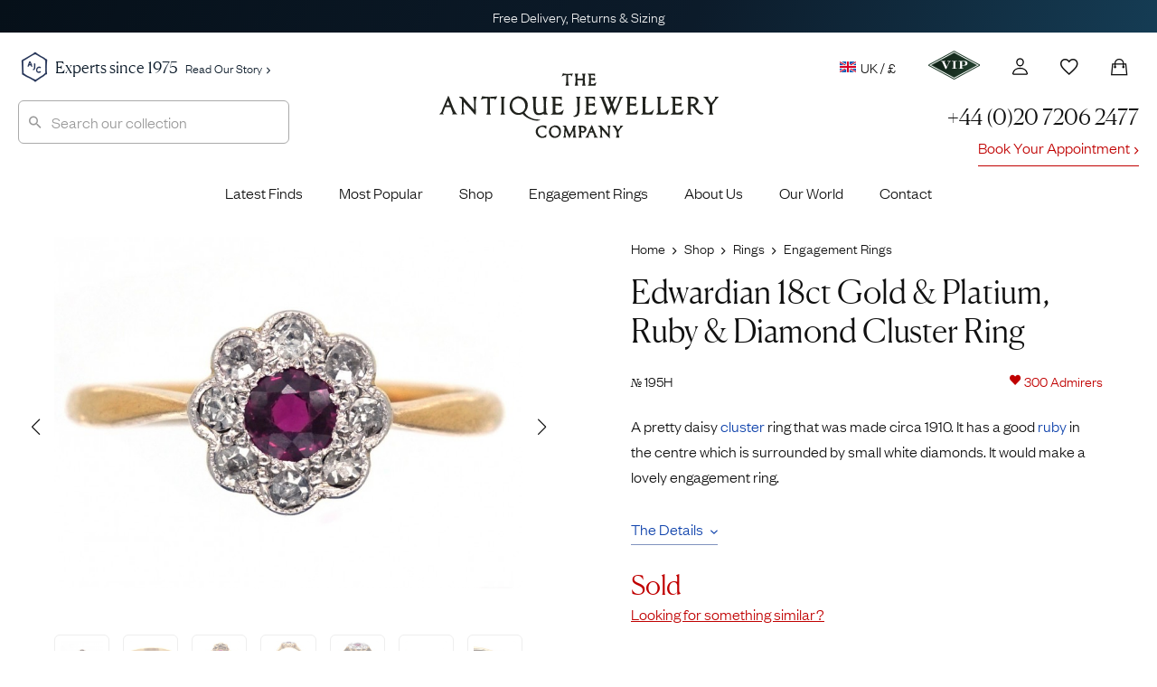

--- FILE ---
content_type: text/html; charset=UTF-8
request_url: https://www.antiquejewellerycompany.com/shop/edwardian-18ct-gold-platium-ruby-diamond-cluster-ring/
body_size: 59769
content:
<!DOCTYPE html>
<html lang="en">
<head>

	<meta charset="utf-8">
<script>
var gform;gform||(document.addEventListener("gform_main_scripts_loaded",function(){gform.scriptsLoaded=!0}),document.addEventListener("gform/theme/scripts_loaded",function(){gform.themeScriptsLoaded=!0}),window.addEventListener("DOMContentLoaded",function(){gform.domLoaded=!0}),gform={domLoaded:!1,scriptsLoaded:!1,themeScriptsLoaded:!1,isFormEditor:()=>"function"==typeof InitializeEditor,callIfLoaded:function(o){return!(!gform.domLoaded||!gform.scriptsLoaded||!gform.themeScriptsLoaded&&!gform.isFormEditor()||(gform.isFormEditor()&&console.warn("The use of gform.initializeOnLoaded() is deprecated in the form editor context and will be removed in Gravity Forms 3.1."),o(),0))},initializeOnLoaded:function(o){gform.callIfLoaded(o)||(document.addEventListener("gform_main_scripts_loaded",()=>{gform.scriptsLoaded=!0,gform.callIfLoaded(o)}),document.addEventListener("gform/theme/scripts_loaded",()=>{gform.themeScriptsLoaded=!0,gform.callIfLoaded(o)}),window.addEventListener("DOMContentLoaded",()=>{gform.domLoaded=!0,gform.callIfLoaded(o)}))},hooks:{action:{},filter:{}},addAction:function(o,r,e,t){gform.addHook("action",o,r,e,t)},addFilter:function(o,r,e,t){gform.addHook("filter",o,r,e,t)},doAction:function(o){gform.doHook("action",o,arguments)},applyFilters:function(o){return gform.doHook("filter",o,arguments)},removeAction:function(o,r){gform.removeHook("action",o,r)},removeFilter:function(o,r,e){gform.removeHook("filter",o,r,e)},addHook:function(o,r,e,t,n){null==gform.hooks[o][r]&&(gform.hooks[o][r]=[]);var d=gform.hooks[o][r];null==n&&(n=r+"_"+d.length),gform.hooks[o][r].push({tag:n,callable:e,priority:t=null==t?10:t})},doHook:function(r,o,e){var t;if(e=Array.prototype.slice.call(e,1),null!=gform.hooks[r][o]&&((o=gform.hooks[r][o]).sort(function(o,r){return o.priority-r.priority}),o.forEach(function(o){"function"!=typeof(t=o.callable)&&(t=window[t]),"action"==r?t.apply(null,e):e[0]=t.apply(null,e)})),"filter"==r)return e[0]},removeHook:function(o,r,t,n){var e;null!=gform.hooks[o][r]&&(e=(e=gform.hooks[o][r]).filter(function(o,r,e){return!!(null!=n&&n!=o.tag||null!=t&&t!=o.priority)}),gform.hooks[o][r]=e)}});
</script>


	<title>Edwardian 18ct Gold &amp; Platium, Ruby &amp; Diamond Cluster Ring (195H) | The Antique Jewellery Company</title>
	
	<meta name="referrer" content="origin-when-cross-origin">
	<meta name="theme-color" content="#28375a">

	<link rel="alternate" href="https://www.antiquejewellerycompany.com/shop/edwardian-18ct-gold-platium-ruby-diamond-cluster-ring/" hreflang="en-gb">
	<link rel="alternate" href="https://www.antiquejewellerycompany.com/us/shop/edwardian-18ct-gold-platium-ruby-diamond-cluster-ring/" hreflang="en-us">
	<link rel="alternate" href="https://www.antiquejewellerycompany.com/au/shop/edwardian-18ct-gold-platium-ruby-diamond-cluster-ring/" hreflang="en-au">
	<link rel="alternate" href="https://www.antiquejewellerycompany.com/shop/edwardian-18ct-gold-platium-ruby-diamond-cluster-ring/" hreflang="x-default">

	<link rel="icon" type="image/png" sizes="16x16" href="/favicon-16x16.png">
	<link rel="icon" type="image/png" sizes="32x32" href="/favicon-32x32.png">
	<link rel="icon" type="image/png" sizes="96x96" href="/favicon-96x96.png">

	<link rel="apple-touch-icon" href="/apple-touch-120x120.png">
	<link rel="apple-touch-icon" sizes="180x180" href="/apple-touch-180x180.png">
	<link rel="apple-touch-icon" sizes="152x152" href="/apple-touch-152x152.png">
	<link rel="apple-touch-icon" sizes="167x167" href="/apple-touch-167x167.png">

	<meta name="viewport" content="width=device-width, initial-scale=1.0">
	<meta name="mobile-web-app-capable" content="yes">
    <meta name="apple-mobile-web-app-title" content="The Antique Jewellery Company">
    <meta name="apple-mobile-web-app-status-bar-style" content="black">

    <meta name="application-name" content="The Antique Jewellery Company">
    <meta name="msapplication-TileImage" content="/favicon-96x96.png">
    <meta name="msapplication-TileColor" content="#ffffff">
    <meta name="msapplication-config" content="browserconfig.xml">

    <meta name="MobileOptimized" content="width">
    <meta name="HandheldFriendly" content="true">

    <link rel="preload" href="/wp-content/themes/ajc-default/assets/fonts/founders/founders-grotesk-web-light.woff2" as="font" type="font/woff2" crossorigin>
    <link rel="preload" href="/wp-content/themes/ajc-default/assets/fonts/canela/canela-light-web.woff2" as="font" type="font/woff2" crossorigin>

    <link crossorigin href="https://O6D4OXBH8A-dsn.algolia.net" rel="preconnect">

	<script>(function(w,d,s,l,i){w[l]=w[l]||[];w[l].push({'gtm.start':
	new Date().getTime(),event:'gtm.js'});var f=d.getElementsByTagName(s)[0],
	j=d.createElement(s),dl=l!='dataLayer'?'&l='+l:'';j.async=true;j.src=
	'https://www.googletagmanager.com/gtm.js?id='+i+dl;f.parentNode.insertBefore(j,f);
	})(window,document,'script','dataLayer','GTM-WK3J9NG');</script>

	<!-- WordPress Head (plugins & scripts) -->
	
	<meta name='robots' content='index, follow, max-image-preview:large' >

	<meta name="description" content="A pretty daisy cluster ring that was made circa 1910. It has a good ruby in the centre which is surrounded by small white diamonds. It would make a lovely e" >
	<link rel="canonical" href="https://www.antiquejewellerycompany.com/shop/edwardian-18ct-gold-platium-ruby-diamond-cluster-ring/" >
	<meta property="og:locale" content="en_GB" >
	<meta property="og:type" content="product" >
	<meta property="og:title" content="Edwardian 18ct Gold &amp; Platium, Ruby &amp; Diamond Cluster Ring" >
	<meta property="og:description" content="A pretty daisy cluster ring that was made circa 1910. It has a good ruby in the centre which is surrounded by small white diamonds. It would make a lovely engagement ring." >
	<meta property="og:url" content="https://www.antiquejewellerycompany.com/shop/edwardian-18ct-gold-platium-ruby-diamond-cluster-ring/" >
	<meta property="og:site_name" content="AJC - UK" >
	<meta property="article:modified_time" content="2025-10-15T22:34:53+00:00" >
	<meta property="og:image" content="https://static.antiquejewellerycompany.com/2016/09/DSC05335.jpg" >
	<meta property="og:image:width" content="1119" >
	<meta property="og:image:height" content="840" >
	<meta property="og:image:type" content="image/jpeg" ><meta property="og:image" content="https://static.antiquejewellerycompany.com/2016/09/DSC05342.jpg" >
	<meta property="og:image:width" content="1119" >
	<meta property="og:image:height" content="840" >
	<meta property="og:image:type" content="image/jpeg" ><meta property="og:image" content="https://static.antiquejewellerycompany.com/2016/09/DSC05346.jpg" >
	<meta property="og:image:width" content="1120" >
	<meta property="og:image:height" content="840" >
	<meta property="og:image:type" content="image/jpeg" ><meta property="og:image" content="https://static.antiquejewellerycompany.com/2016/09/DSC05339.jpg" >
	<meta property="og:image:width" content="1120" >
	<meta property="og:image:height" content="840" >
	<meta property="og:image:type" content="image/jpeg" ><meta property="og:image" content="https://static.antiquejewellerycompany.com/2016/09/DSC05332.jpg" >
	<meta property="og:image:width" content="1120" >
	<meta property="og:image:height" content="840" >
	<meta property="og:image:type" content="image/jpeg" ><meta property="og:image" content="https://static.antiquejewellerycompany.com/2016/09/DSC05337.jpg" >
	<meta property="og:image:width" content="1120" >
	<meta property="og:image:height" content="840" >
	<meta property="og:image:type" content="image/jpeg" ><meta property="og:image" content="https://static.antiquejewellerycompany.com/2016/09/DSC05347.jpg" >
	<meta property="og:image:width" content="1119" >
	<meta property="og:image:height" content="840" >
	<meta property="og:image:type" content="image/jpeg" ><meta property="og:image" content="https://static.antiquejewellerycompany.com/2016/09/DSC05348.jpg" >
	<meta property="og:image:width" content="1120" >
	<meta property="og:image:height" content="840" >
	<meta property="og:image:type" content="image/jpeg" ><meta property="og:image" content="https://static.antiquejewellerycompany.com/2016/09/DSC05344.jpg" >
	<meta property="og:image:width" content="1120" >
	<meta property="og:image:height" content="840" >
	<meta property="og:image:type" content="image/jpeg" >
	<meta name="twitter:card" content="summary_large_image" >
	<meta name="twitter:site" content="@ajc_london" >
	<script type="application/ld+json" class="yoast-schema-graph">{"@context":"https://schema.org","@graph":[{"@type":["WebPage","ItemPage"],"@id":"https://www.antiquejewellerycompany.com/shop/edwardian-18ct-gold-platium-ruby-diamond-cluster-ring/","url":"https://www.antiquejewellerycompany.com/shop/edwardian-18ct-gold-platium-ruby-diamond-cluster-ring/","name":"Edwardian 18ct Gold & Platium, Ruby & Diamond Cluster Ring (195H) | The Antique Jewellery Company","isPartOf":{"@id":"https://www.antiquejewellerycompany.com/#website"},"primaryImageOfPage":{"@id":"https://www.antiquejewellerycompany.com/shop/edwardian-18ct-gold-platium-ruby-diamond-cluster-ring/#primaryimage"},"image":{"@id":"https://www.antiquejewellerycompany.com/shop/edwardian-18ct-gold-platium-ruby-diamond-cluster-ring/#primaryimage"},"thumbnailUrl":"https://static.antiquejewellerycompany.com/2016/09/DSC05335.jpg","breadcrumb":{"@id":"https://www.antiquejewellerycompany.com/shop/edwardian-18ct-gold-platium-ruby-diamond-cluster-ring/#breadcrumb"},"inLanguage":"en-GB","potentialAction":{"@type":"BuyAction","target":"https://www.antiquejewellerycompany.com/shop/edwardian-18ct-gold-platium-ruby-diamond-cluster-ring/"}},{"@type":"ImageObject","inLanguage":"en-GB","@id":"https://www.antiquejewellerycompany.com/shop/edwardian-18ct-gold-platium-ruby-diamond-cluster-ring/#primaryimage","url":"https://static.antiquejewellerycompany.com/2016/09/DSC05335.jpg","contentUrl":"https://static.antiquejewellerycompany.com/2016/09/DSC05335.jpg","width":1119,"height":840},{"@type":"BreadcrumbList","@id":"https://www.antiquejewellerycompany.com/shop/edwardian-18ct-gold-platium-ruby-diamond-cluster-ring/#breadcrumb","itemListElement":[{"@type":"ListItem","position":1,"name":"Home","item":"https://www.antiquejewellerycompany.com/"},{"@type":"ListItem","position":2,"name":"Shop","item":"https://www.antiquejewellerycompany.com/shop/"},{"@type":"ListItem","position":3,"name":"Rings","item":"https://www.antiquejewellerycompany.com/shop/antique-rings/"},{"@type":"ListItem","position":4,"name":"Engagement Rings","item":"https://www.antiquejewellerycompany.com/shop/antique-engagement-rings/"},{"@type":"ListItem","position":5,"name":"Edwardian 18ct Gold &#038; Platium, Ruby &#038; Diamond Cluster Ring"}]},{"@type":"WebSite","@id":"https://www.antiquejewellerycompany.com/#website","url":"https://www.antiquejewellerycompany.com/","name":"AJC - UK","description":"Specialists in Antique Jewellery, Vintage Jewellery and Estate Jewellery","publisher":{"@id":"https://www.antiquejewellerycompany.com/#organization"},"alternateName":"AJC","potentialAction":[{"@type":"SearchAction","target":{"@type":"EntryPoint","urlTemplate":"https://www.antiquejewellerycompany.com/?s={search_term_string}"},"query-input":{"@type":"PropertyValueSpecification","valueRequired":true,"valueName":"search_term_string"}}],"inLanguage":"en-GB"},{"@type":"Organization","@id":"https://www.antiquejewellerycompany.com/#organization","name":"The Antique Jewellery Company","alternateName":"AJC","url":"https://www.antiquejewellerycompany.com/","logo":{"@type":"ImageObject","inLanguage":"en-GB","@id":"https://www.antiquejewellerycompany.com/#/schema/logo/image/","url":"https://static.antiquejewellerycompany.com/sites/1/2022/05/ajc-logo.png","contentUrl":"https://static.antiquejewellerycompany.com/sites/1/2022/05/ajc-logo.png","width":2000,"height":1500,"caption":"The Antique Jewellery Company"},"image":{"@id":"https://www.antiquejewellerycompany.com/#/schema/logo/image/"},"sameAs":["https://www.facebook.com/antiquejewellerycompany","https://x.com/ajc_london","https://www.instagram.com/antiquejewellerycompany","https://www.linkedin.com/company/the-antique-jewellery-company/","https://www.pinterest.co.uk/antiquejewels/","https://www.youtube.com/antiquejewellerycompany"]}]}</script>
	<meta property="product:price:amount" content="975.00" >
	<meta property="product:price:currency" content="GBP" >
	<meta property="og:availability" content="instock" >
	<meta property="product:availability" content="instock" >
	<meta property="product:retailer_item_id" content="195H" >
	<meta property="product:condition" content="used" >


<link rel='dns-prefetch' href='//static.klaviyo.com' >
<link rel='dns-prefetch' href='//www.antiquejewellerycompany.com' >
<link rel='dns-prefetch' href='//widget.trustpilot.com' >
<link rel='dns-prefetch' href='//cdn.camweara.com' >
<link rel='dns-prefetch' href='//cdnjs.cloudflare.com' >
<iframe id="iFrameID" src="about:blank" allow="camera" style="display:none;"></iframe><link rel='stylesheet' id='pewc-js-validation-css' href='https://www.antiquejewellerycompany.com/wp-content/plugins/product-extras-for-woocommerce/assets/css/js-validation.css?ver=3.27.8' media='all' >
<link rel='stylesheet' id='wc_stripe_express_checkout_style-css' href='https://www.antiquejewellerycompany.com/wp-content/plugins/woocommerce-gateway-stripe/build/express-checkout.css?ver=f49792bd42ded7e3e1cb' media='all' >
<link rel='stylesheet' id='ajc-fonts-css' href='https://www.antiquejewellerycompany.com/wp-content/themes/ajc-default/assets/css/fonts.css?ver=3' media='all' >
<link rel='stylesheet' id='ajc-stylesheet-css' href='https://www.antiquejewellerycompany.com/wp-content/themes/ajc-default/assets/css/main.css?ver=1766943096' media='all' >
<link rel='stylesheet' id='swiper-css' href='https://cdnjs.cloudflare.com/ajax/libs/Swiper/6.5.8/swiper-bundle.min.css?ver=6.5.8' media='all' >
<link rel='stylesheet' id='photoswipe-skin-css' href='https://cdnjs.cloudflare.com/ajax/libs/photoswipe/4.1.3/default-skin/default-skin.min.css?ver=4.1.3' media='all' >
<link rel='stylesheet' id='photoswipe-css' href='https://www.antiquejewellerycompany.com/wp-content/plugins/woocommerce/assets/css/photoswipe/photoswipe.min.css?ver=10.4.3' media='all' >
<script src="https://www.antiquejewellerycompany.com/wp-includes/js/jquery/jquery.min.js?ver=3.7.1" id="jquery-core-js"></script>
<script src="https://www.antiquejewellerycompany.com/wp-includes/js/jquery/jquery-migrate.min.js?ver=3.4.1" id="jquery-migrate-js"></script>
<script src="https://www.antiquejewellerycompany.com/wp-content/plugins/woocommerce/assets/js/jquery-blockui/jquery.blockUI.min.js?ver=2.7.0-wc.10.4.3" id="wc-jquery-blockui-js" data-wp-strategy="defer"></script>
<script src="https://www.antiquejewellerycompany.com/wp-content/plugins/woocommerce/assets/js/js-cookie/js.cookie.min.js?ver=2.1.4-wc.10.4.3" id="wc-js-cookie-js" defer data-wp-strategy="defer"></script>
<script id="woocommerce-js-extra">
var woocommerce_params = {"ajax_url":"\/wp-admin\/admin-ajax.php","wc_ajax_url":"\/?wc-ajax=%%endpoint%%","i18n_password_show":"Show password","i18n_password_hide":"Hide password"};
</script>
<script src="https://www.antiquejewellerycompany.com/wp-content/plugins/woocommerce/assets/js/frontend/woocommerce.min.js?ver=10.4.3" id="woocommerce-js" defer data-wp-strategy="defer"></script>
<script id="trustbox-js-extra">
var trustbox_settings = {"page":"product","sku":["195H","TRUSTPILOT_SKU_VALUE_36844"],"name":"Edwardian 18ct Gold & Platium, Ruby & Diamond Cluster Ring"};
var trustpilot_trustbox_settings = {"trustboxes":[{"enabled":"enabled","snippet":"[base64]","customizations":"[base64]","page":"landing","position":"before","corner":"top: #{Y}px; left: #{X}px;","paddingx":"0","paddingy":"40","xpaths":"WyJCT0RZL0RJVls2XS9ESVZbNl0iLCIvL0RJVltAY2xhc3M9XCJob21lIHBhbmVsIHJldmlld3MgaW5kZW50IGNsZWFyZml4XCJdIiwiL0hUTUxbMV0vQk9EWVsxXS9ESVZbNl0vRElWWzZdIl0=","sku":"TRUSTPILOT_SKU_VALUE_1823,03391087d941","name":"\u00e7\u00bb\u00b4\u00e5\u00a4\u009a\u00e5\u0088\u00a9\u00e4\u00ba\u009a\u00e6\u0097\u00b6\u00e6\u009c\u009f\u00e9\u0093\u00b6\u00e8\u00b4\u00a8\u00e2\u0080\u009cMizpah\u00e2\u0080\u009d\u00e5\u00ad\u0097\u00e6\u00a0\u00b7\u00e6\u0088\u0092\u00e6\u008c\u0087","uuid":"775f7378-c616-048b-ba9b-f3cc58a4f194","error":null,"width":"100%","height":"28px","locale":"zh-CN","repeatXpath":{"xpathById":{"prefix":"","suffix":""},"xpathFromRoot":{"prefix":"","suffix":""}}}]};
</script>
<script defer='defer' src="https://www.antiquejewellerycompany.com/wp-content/plugins/trustpilot-reviews/review/assets/js/trustBoxScript.min.js?ver=1.0" id="trustbox-js"></script>
<script defer='defer' src="https://www.antiquejewellerycompany.com/wp-includes/js/underscore.min.js?ver=1.13.7" id="underscore-js"></script>
<script id="wp-util-js-extra">
var _wpUtilSettings = {"ajax":{"url":"\/wp-admin\/admin-ajax.php"}};
</script>
<script defer='defer' src="https://www.antiquejewellerycompany.com/wp-includes/js/wp-util.min.js?ver=6.8.3" id="wp-util-js"></script>
<script defer='defer' src="https://www.antiquejewellerycompany.com/wp-content/plugins/wp-search-with-algolia/js/algoliasearch/dist/algoliasearch-lite.umd.js?ver=2.10.3" id="algolia-search-js"></script>
<script defer='defer' src="https://www.antiquejewellerycompany.com/wp-content/plugins/wp-search-with-algolia/js/autocomplete.js/dist/autocomplete.min.js?ver=2.10.3" id="algolia-autocomplete-js"></script>
<script defer='defer' src="https://www.antiquejewellerycompany.com/wp-content/plugins/wp-search-with-algolia/js/autocomplete-noconflict.js?ver=2.10.3" id="algolia-autocomplete-noconflict-js"></script>
<link rel="https://api.w.org/" href="https://www.antiquejewellerycompany.com/wp-json/" ><link rel="alternate" title="JSON" type="application/json" href="https://www.antiquejewellerycompany.com/wp-json/wp/v2/product/36844" >
		<script>
		var pewc_look_up_tables = [];
		var pewc_look_up_fields = [];
		</script>

	<script type="text/javascript">var algolia = {"debug":false,"application_id":"O6D4OXBH8A","search_api_key":"c8bc88d04e2ce0d0da61c176cd0ff2f6","powered_by_enabled":false,"insights_enabled":false,"search_hits_per_page":"30","query":"","indices":{"searchable_posts":{"name":"wp_uk_searchable_posts","id":"searchable_posts","enabled":true,"replicas":[]},"posts_product":{"name":"wp_uk_posts_product","id":"posts_product","enabled":true,"replicas":[]}},"autocomplete":{"sources":[{"index_id":"posts_product","index_name":"wp_uk_posts_product","label":"Products","admin_name":"Products","position":10,"max_suggestions":10,"tmpl_suggestion":"autocomplete-post-suggestion","enabled":true}],"input_selector":"input[name='s']:not(.no-autocomplete):not(#adminbar-search)"}};</script>
<script type="text/html" id="tmpl-autocomplete-header">
  <div class="autocomplete-header">
    <div class="autocomplete-header-title">{{{ data.label }}}</div>
    <div class="clear"></div>
  </div>
</script>

<script type="text/html" id="tmpl-autocomplete-post-suggestion">
  <a class="suggestion-link" href="{{ data.permalink }}" title="{{ data.post_title }}">
    <# if ( data.images.main.grid_larger.src ) { #>
      <img class="suggestion-post-thumbnail" src="{{ data.images.main.grid_larger.src }}" alt="{{ data.post_title }}">
    <# } #>

    <div class="suggestion-post-attributes">
      <span class="suggestion-post-title">{{{ data._highlightResult.post_title.value }}}</span>
      <# if ( data._snippetResult['content'] ) { #>
        <span class="suggestion-post-content" style="display:none;">{{{ data._snippetResult['content'].value }}}</span>
      <# } #>
    </div>
  </a>
</script>

<script type="text/html" id="tmpl-autocomplete-category-suggestion">
  <a class="suggestion-link" href="{{ data.path_uk }}" title="{{ data.display_name }}">
    <div class="suggestion-post-attributes">
      <span class="suggestion-post-title">
        <#
        var displayName = data._highlightResult.display_name.value;
                #>
        {{{ displayName }}} <span class="suggestion-post-count">({{ data.hits }})</span>
      </span>
    </div>
  </a>
</script>

<script type="text/html" id="tmpl-autocomplete-empty">
  <div class="autocomplete-empty">
    No items matched your search     <span class="empty-query">"{{ data.query }}"</span>
  </div>
</script>

<script>
window.addEventListener('load', function () {

  const client = algoliasearch(algolia.application_id, algolia.search_api_key);

  const algoliaHitsSource = (index, params) => (query, callback) => {
    index.search(query, params)
      .then(response => callback(response.hits, response))
      .catch(error => {
        console.error('Algolia search error:', error);
        callback([]);
      });
  };

  // Add custom Categories source
  algolia.autocomplete.sources.unshift({
    index_id: "autocomplete",
    index_name: "autocomplete",
    admin_name: "Categories",
    position: 20,
    max_suggestions: 8,
    tmpl_suggestion: "autocomplete-category-suggestion",
    enabled: true,
    no_country_filter: true
  });

  const sources = [];
  algolia.autocomplete.sources.forEach(config => {
    const suggestion_template = wp.template(config.tmpl_suggestion);
    const algoliaOptions = {
      hitsPerPage: config.max_suggestions,
      attributesToSnippet: ['content:8'],
      highlightPreTag: '__ais-highlight__',
      highlightPostTag: '__/ais-highlight__'
    };

    if (config.index_id === 'posts_product') {
      if (config.no_country_filter !== true) {
        algoliaOptions.filters = "country_code:uk AND NOT post_status:Draft AND NOT post_status:Pending AND NOT post_status:Future AND NOT post_status:Private AND ajc_p_status:Available";
      } else {
        algoliaOptions.filters = "NOT post_status:Draft AND NOT post_status:Pending AND NOT post_status:Future AND NOT post_status:Private AND ajc_p_status:Available";
      }
    }

    sources.push({
      source: algoliaHitsSource(client.initIndex(config.index_name), algoliaOptions),
      templates: {
        header() {
          return wp.template('autocomplete-header')({});
        },
        footer(q, h) {
          return `
            <div class="autocomplete-footer">
              <a class="suggestion-link" href="/?s=${encodeURIComponent(q.query)}">
                <div class="suggestion-post-attributes">
                  <span class="suggestion-post-title">
                    All items matching '<em>${q.query}</em>'
                    <span class="suggestion-post-count">(${h.nbHits})</span>
                  </span>
                </div>
              </a>
            </div>`;
        },
        suggestion(hit) {
          if (hit.escaped) return suggestion_template(hit);
          hit.escaped = true;

          // Escape highlights
          for (const key in hit._highlightResult) {
            if (typeof hit._highlightResult[key].value === 'string') {
              hit._highlightResult[key].value = _.escape(hit._highlightResult[key].value)
                .replace(/__ais-highlight__/g, '<em>')
                .replace(/__\/ais-highlight__/g, '</em>');
            }
          }

          // Escape snippets
          for (const key in hit._snippetResult) {
            if (typeof hit._snippetResult[key].value === 'string') {
              hit._snippetResult[key].value = _.escape(hit._snippetResult[key].value)
                .replace(/__ais-highlight__/g, '<em>')
                .replace(/__\/ais-highlight__/g, '</em>');
            }
          }

          return suggestion_template(hit);
        }
      }
    });
  });

  /* Instantiate autocomplete */
  let autocompleteInstance = null;
  document.querySelectorAll(algolia.autocomplete.input_selector).forEach(element => {
    autocompleteInstance = algoliaAutocomplete(element, {
      debug: algolia.debug,
      hint: false,
      openOnFocus: true,
      appendTo: '.header-container',
      minLength: 3,
      templates: { empty: wp.template('autocomplete-empty') }
    }, sources).on('autocomplete:selected', (e, suggestion) => {
      window.location.href = suggestion.permalink;
    });
  });

  /* === AJC Customisations === */
  jQuery(document).ready(function ($) {

    // Reset and close autocomplete
    $('.searchbox-reset').on('click', function () {
      if (autocompleteInstance) {
        autocompleteInstance.autocomplete.close();
        autocompleteInstance.autocomplete.setVal('');
      }
      $('#popular-searches').hide();
      $(this).hide();
    });

    // Show/Hide Reset Button & Popular Searches
    $(".aa-input").on('input', function () {
      const inputVal = $(this).val().trim();
      $('#popular-searches').toggle(!inputVal);
      $(".searchbox-reset").toggle(!!inputVal);
    });

    // Highlight input on focus
    $(".aa-input").on('focus click', function () {
      $(".search").css('border', '1px solid #aaa');
      $(".searchbox-reset").show();
      if (!$(this).val()) $('#popular-searches').show();
    });

    // Hide popups when clicking outside
    $(document).on('click', function (event) {
      if (!$(event.target).closest('#search-form-wrapper').length) {
        $('#popular-searches, .searchbox-reset').hide();
      }
    });
  });
  /* === End AJC Customisations === */

});
</script>		
</head>

<body class="edwardian-18ct-gold-platium-ruby-diamond-cluster-ring">

	<!-- UK Google Tag Manager (noscript) -->

	<noscript><iframe src="https://www.googletagmanager.com/ns.html?id=GTM-WK3J9NG"
	height="0" width="0" style="display:none;visibility:hidden"></iframe></noscript>

	<div class="accordion-overlay"></div>

<div class="off-canvas-menu" id="accordion">

	<img style="position:absolute;left:20px;top:19px;" height="24" src="/wp-content/themes/ajc-default/assets/images/misc/logo-sml.png" alt="The Antique Jewellery Company">

	<button class="ion-android-close" aria-label="Close Menu"></button>

		
	<div class="card">

		<a id="headingTwo" class="main-item" data-toggle="collapse" href="#rings" role="button" aria-expanded="false" aria-controls="shop" aria-label="Display Shop Categories">
			Engagement Rings
			<span class="ion-chevron-down"></span>
			<span class="ion-chevron-up"></span>
		</a>

		<div id="rings" class="collapse list no-padding" data-parent="#accordion" aria-labelledby="headingTwo">
			<a href="https://www.antiquejewellerycompany.com/shop/antique-engagement-rings/">All Engagement Rings</a>
			<a href="https://www.antiquejewellerycompany.com/shop/antique-engagement-rings/diamond/">
				<img class="flex left no-lazy-load" src="https://www.antiquejewellerycompany.com/wp-content/themes/ajc-default/assets/images/menus/menu-diamond.jpg" alt="Diamond Engagement Rings" width="30" height="30">
				Diamond Engagement Rings
			</a>
			<a href="https://www.antiquejewellerycompany.com/shop/antique-engagement-rings/sapphire/">
				<img class="flex left no-lazy-load" src="https://www.antiquejewellerycompany.com/wp-content/themes/ajc-default/assets/images/menus/menu-sapphire.jpg" alt="Sapphire Engagement Rings" width="30" height="30">
				Sapphire Engagement Rings
			</a>
			<a href="https://www.antiquejewellerycompany.com/shop/antique-engagement-rings/emerald/">
				<img class="flex left no-lazy-load" src="https://www.antiquejewellerycompany.com/wp-content/themes/ajc-default/assets/images/menus/menu-emerald.jpg" alt="Emerald Engagement Rings" width="30" height="30">
				Emerald Engagement Rings
			</a>
			<a href="https://www.antiquejewellerycompany.com/shop/antique-engagement-rings/ruby/">
				<img class="flex left no-lazy-load" src="https://www.antiquejewellerycompany.com/wp-content/themes/ajc-default/assets/images/menus/menu-ruby.jpg" alt="Ruby Engagement Rings" width="30" height="30">Ruby Engagement Rings
			</a>
			<a href="https://www.antiquejewellerycompany.com/trending/antique-engagement-rings/"><span class="item-hot left">Most Desired Engagement Rings</span></a>
		</div>
	</div>

	<div class="card">

		<a id="headingOne" class="main-item" data-toggle="collapse" href="#shop" role="button" aria-expanded="false" aria-controls="shop" aria-label="Display Shop Categories">
			Shop
			<span class="ion-chevron-down"></span>
			<span class="ion-chevron-up"></span>
		</a>

		<div id="shop" class="collapse list no-padding" data-parent="#accordion" aria-labelledby="headingOne">
			<a href="https://www.antiquejewellerycompany.com/shop/">All Jewellery</a>
			<a href="https://www.antiquejewellerycompany.com/shop/antique-rings/">
				<img class="flex left no-lazy-load" src="https://www.antiquejewellerycompany.com/wp-content/themes/ajc-default/assets/images/menus/menu-rings.jpg" alt="Rings" width="30" height="30">
				Rings
			</a>
			<a href="https://www.antiquejewellerycompany.com/shop/antique-earrings/">
				<img class="flex left no-lazy-load" src="https://www.antiquejewellerycompany.com/wp-content/themes/ajc-default/assets/images/menus/menu-earrings.jpg" alt="Earrings" width="30" height="30">
				Earrings
			</a>
			<a href="https://www.antiquejewellerycompany.com/shop/antique-necklaces/">
				<img class="flex left no-lazy-load" src="https://www.antiquejewellerycompany.com/wp-content/themes/ajc-default/assets/images/menus/menu-necklaces.jpg" alt="Necklaces" width="30" height="30">
				Necklaces
			</a>
			<a href="https://www.antiquejewellerycompany.com/shop/antique-brooches/">
				<img class="flex left no-lazy-load" src="https://www.antiquejewellerycompany.com/wp-content/themes/ajc-default/assets/images/menus/menu-brooches.jpg" alt="Brooches" width="30" height="30">
				Brooches
			</a>
			<a href="https://www.antiquejewellerycompany.com/shop/antique-bracelets-bangles/">
				<img class="flex left no-lazy-load" src="https://www.antiquejewellerycompany.com/wp-content/themes/ajc-default/assets/images/menus/menu-bracelets-bangles.jpg" alt="Bracelets" width="30" height="30">
				Bracelets &amp; Bangles
			</a>
			<a href="https://www.antiquejewellerycompany.com/shop/antique-cufflinks/">
				<img class="flex left no-lazy-load" src="https://www.antiquejewellerycompany.com/wp-content/themes/ajc-default/assets/images/menus/menu-cufflinks.jpg" alt="Seals" width="30" height="30">
				Cufflinks
			</a>
			<a href="https://www.antiquejewellerycompany.com/shop/antique-pendants/">
				<img class="flex left no-lazy-load" src="https://www.antiquejewellerycompany.com/wp-content/themes/ajc-default/assets/images/menus/menu-pendants.jpg" alt="Pendants" width="30" height="30">
				Pendants
			</a>
			<a href="https://www.antiquejewellerycompany.com/shop/antique-chains/">
				<img class="flex left no-lazy-load" src="https://www.antiquejewellerycompany.com/wp-content/themes/ajc-default/assets/images/menus/menu-chains.jpg" alt="Chains" width="30" height="30">
				Chains
			</a>
			<a href="https://www.antiquejewellerycompany.com/shop/antique-tie-pins/">
				<img class="flex left no-lazy-load" src="https://www.antiquejewellerycompany.com/wp-content/themes/ajc-default/assets/images/menus/menu-tie-pins.jpg" alt="Charms" width="30" height="30">
				Tie Pins
			</a>
			<a href="https://www.antiquejewellerycompany.com/shop/antique-lockets/">
				<img class="flex left no-lazy-load" src="https://www.antiquejewellerycompany.com/wp-content/themes/ajc-default/assets/images/menus/menu-lockets.jpg" alt="Lockets" width="30" height="30">
				Lockets
			</a>
			<a href="https://www.antiquejewellerycompany.com/shop/antique-charms/">
				<img class="flex left no-lazy-load" src="https://www.antiquejewellerycompany.com/wp-content/themes/ajc-default/assets/images/menus/menu-charms.jpg" alt="Charms" width="30" height="30">
				Charms
			</a>
			<a href="https://www.antiquejewellerycompany.com/shop/antique-signet-rings/">
				<img class="flex left no-lazy-load" src="https://www.antiquejewellerycompany.com/wp-content/themes/ajc-default/assets/images/menus/menu-mens-jewellery.jpg" alt="Seals" width="30" height="30">
				Signet Rings
			</a>
			<a href="https://www.antiquejewellerycompany.com/shop/antique-seals/">
				<img class="flex left no-lazy-load" src="https://www.antiquejewellerycompany.com/wp-content/themes/ajc-default/assets/images/menus/menu-seals.jpg" alt="Seals" width="30" height="30">
				Seals
			</a>
			<a href="https://www.antiquejewellerycompany.com/shop/antique-curiosities/">
				<img class="flex left no-lazy-load" src="https://www.antiquejewellerycompany.com/wp-content/themes/ajc-default/assets/images/menus/menu-curiosities.jpg" alt="Curiosities" width="30" height="30">
				Curiosities
			</a>
		</div>
	</div>

	<a class="main-item" href="https://www.antiquejewellerycompany.com/latest-finds/">Latest Finds</a>
	<a class="main-item" href="https://www.antiquejewellerycompany.com/trending/">What's Hot</a>
	<a class="main-item" href="https://www.antiquejewellerycompany.com/shop/ollys-picks/">Expert Picks</a>
	<a class="main-item" href="https://www.antiquejewellerycompany.com/shop/jewellery-archive/">The Archive</a>

	<a class="main-item red" href="https://www.antiquejewellerycompany.com/shop/sale/">Sale</a>

	<a class="main-item" href="https://www.antiquejewellerycompany.com/periods/">Eras</a>
	<a class="main-item" href="https://www.antiquejewellerycompany.com/collections/">Collections</a>

	<div class="card">

		<a id="headingFour" class="main-item" data-toggle="collapse" href="#about" role="button" aria-expanded="false" aria-controls="shop" aria-label="Display Shop Categories">
			About Us
			<span class="ion-chevron-down"></span>
			<span class="ion-chevron-up"></span>
		</a>

		<div id="about" class="collapse list" data-parent="#accordion" aria-labelledby="headingFour">
			<a href="https://www.antiquejewellerycompany.com/our-world/">Welcome</a>
			<a href="https://www.antiquejewellerycompany.com/our-world/our-team/">Our Team</a>
			<a href="https://www.antiquejewellerycompany.com/our-world/ollys-story/">Olly's Story</a>
			<a href="https://www.antiquejewellerycompany.com/our-world/ajc-guarantee/">The AJC Guarantee</a>
			<a href="https://www.antiquejewellerycompany.com/our-world/press/">Press</a>
		</div>
	</div>

	<div class="card">

		<a id="headingFive" class="main-item" data-toggle="collapse" href="#blog" role="button" aria-expanded="false" aria-controls="shop" aria-label="Display Blog Categories">
			The AJC Blog
			<span class="ion-chevron-down"></span>
			<span class="ion-chevron-up"></span>
		</a>

		<div id="blog" class="collapse list" data-parent="#accordion" aria-labelledby="headingFive">
			<a href="https://www.antiquejewellerycompany.com/blog/">All Stories</a>
			<a href="https://www.antiquejewellerycompany.com/category/engagement-rings/">Engagement</a>
			<a href="https://www.antiquejewellerycompany.com/category/jewellery-school/">Jewellery School</a>
			<a href="https://www.antiquejewellerycompany.com/category/history/">History</a>
			<a href="https://www.antiquejewellerycompany.com/category/style-file/">Style File</a>
			<a href="https://www.antiquejewellerycompany.com/category/ajc-champions/">AJC Champions</a>
			<a href="https://www.antiquejewellerycompany.com/glossary/">Glossary</a>
		</div>
	</div>

	<a class="main-item" href="https://www.antiquejewellerycompany.com/contact-us/">Contact</a>

	<a class="main-item appointment" href="https://www.antiquejewellerycompany.com/book-an-appointment/">Book Appointment<span class="ion-chevron-right"></span></a>

			<a class="main-item vip" href="https://www.antiquejewellerycompany.com/vip/">Join VIP<span class="ion-chevron-right"></span></a>
	
	<div class="utility">

		<a class="main-item" href="https://www.antiquejewellerycompany.com/wishlist/">Wishlist</a>
		<a class="main-item" href="https://www.antiquejewellerycompany.com/account/">Sign In</a>

		<div class="advert">
			<a href="tel:+44-0207-206-2477" class="small-space-below">+44 (0)20 7206 2477</a>
			<a href="mailto:hello@antiquejewellerycompany.com" target="_blank">Email us</a>
			<a href="https://api.whatsapp.com/send?phone=447732496591&text=Hi%20there,%20I'd%20like%20some%20help.">WhatsApp Us</a>
		</div>

		<div class="card currency">

			<a id="curreny-currency" class="main-item flex-center" data-toggle="collapse" href="#other-currencies" role="button" aria-expanded="false" aria-controls="shop" aria-label="Choose Currency">
				<img class="small-space-right left no-lazy-load" src="/wp-content/themes/ajc-default/assets/images/misc/united-kingdom.png" height="18" width="18" alt="United Kingdom">
				UK / £
				<span class="ion-chevron-down" style="margin-left: auto;"></span>
				<span class="ion-chevron-up" style="margin-left: auto;"></span>
			</a>

			<div id="other-currencies" class="collapse list" data-parent="#accordion" aria-labelledby="curreny-currency">
				<a href="https://www.antiquejewellerycompany.com/us/">
					<img class="small-space-right left no-lazy-load" src="/wp-content/themes/ajc-default/assets/images/misc/united-states-of-america.png" height="18" width="18" alt="United States">
					USA / $
				</a>
				<a href="https://www.antiquejewellerycompany.com/au/">
					<img class="small-space-right left no-lazy-load" src="/wp-content/themes/ajc-default/assets/images/misc/australia.png" height="18" width="18" alt="Australia">
					AU / $
				</a>
			</div>
		</div>

	</div>

</div>
	<div class="mobile-nav">

		<a class="site-title" href="https://www.antiquejewellerycompany.com/" title="AJC &#8211; UK" rel="home">
			<img src="https://www.antiquejewellerycompany.com/wp-content/themes/ajc-default/assets/images/misc/logo-sml.png" alt="The Antique Jewellery Company" class="no-lazy-load">
		</a>

		<button type="button" class="navbar-toggle ion-android-menu" data-toggle="offcanvas" data-target=".off-canvas-menu" data-canvas="body" aria-label="Display Menu"></button>
		
		<a title="Call us" class="phone right" href="tel:+44-0207-206-2477"></a>

		<a title="Shopping Bag" class="bag ion-bag relative right" href="https://www.antiquejewellerycompany.com/shopping-bag/" aria-label="Checkout">
					</a>

					<a title="Sign Up" class="ion-android-favorite-outline right" href="https://www.antiquejewellerycompany.com/account/"></a>
		
		<a title="My Account" class="icon-person right" href="https://www.antiquejewellerycompany.com/account/" aria-label="Account"></a>

	</div>

	<div class="flash-banner relative">
		<div class="slide-1"><a href="https://www.antiquejewellerycompany.com/book-an-appointment/">Book Your Appointment<span class="ion-chevron-right"></span></a></div>
		<div class="slide-2">Free Delivery, Returns &amp; Sizing</div>
	</div>

	<div class="header-container wrapper">

		<div class="utility">

			
				<div class="announcement">
					<img class="small-space-right left no-lazy-load" src="https://www.antiquejewellerycompany.com/wp-content/themes/ajc-default/assets/images/misc/monogram-ajc.png" height="36" width="36" alt="The Antique Jewellery Company"> Experts since 1975<a href="https://www.antiquejewellerycompany.com/our-world/ollys-story/">Read Our Story<span class="ion-chevron-right"></span></a>
				</div>

				<ul class="account right">

					<!--
					<li id="tray" class="tray-link">
					  <a href="https://www.antiquejewellerycompany.com/tray/" aria-label="Tray" class="tray-link">
					    <span class="tray-label">Tray</span>
					    <span class="tray-count">0</span>
					  </a>
					</li>
					-->

					<li class="currencies">
						<a href="https://www.antiquejewellerycompany.com">
							<img class="small-space-right left no-lazy-load" src="/wp-content/themes/ajc-default/assets/images/misc/united-kingdom.png" height="18" width="18" alt="United Kingdom">
							UK / £
						</a>
						<ul class="dropdown account">
							<li>
								<a href="https://www.antiquejewellerycompany.com/us/">
									<img class="small-space-right left no-lazy-load" src="/wp-content/themes/ajc-default/assets/images/misc/united-states-of-america.png" height="18" width="18" alt="United States">
									USA / $
								</a>
							</li>
							<li>
								<a href="https://www.antiquejewellerycompany.com/au/">
									<img class="small-space-right left no-lazy-load" src="/wp-content/themes/ajc-default/assets/images/misc/australia.png" height="18" width="18" alt="Australia">
									AU / $
								</a>
							</li>
						</ul>						
					</li>
					
					
						<li>
							<a href="https://www.antiquejewellerycompany.com/vip/" aria-label="VIP">
								<img src="/wp-content/themes/ajc-default/assets/images/vip/vip-lozenge.png" height="32" width="57" alt="AJC VIP">
							</a>
							<ul class="dropdown account points vip-bg centered" style="color:#fff;">

	<li>
		<img class="centered small-space-below" src="/wp-content/themes/ajc-default/assets/images/misc/vip-lg-white.png" height="55" width="100" alt="VIP">
	</li>

	<li>
		<ul>
			<li>Gain exclusive early access to our Latest Finds</li>
			<li>Earn points for every &pound;1 spent online</li>
			<li>Get invited to members' events</li>
		</ul>
	</li>

	<li style="margin:0;">
		<a class="med-large button border bold" style="background: white;" href="https://www.antiquejewellerycompany.com/vip/">Join Now For Free <span class="ion-chevron-right small"></span></a>
	</li>

</ul>						</li>

						<li>
							<a class="icon-person" href="https://www.antiquejewellerycompany.com/account/" aria-label="Account">
							</a>
						</li>
										<li>
						<a class="ion-android-favorite-outline" href="https://www.antiquejewellerycompany.com/wishlist/" aria-label="Wishlist">
						</a>
					</li>
					<li>
						<a class="bag ion-bag relative" href="https://www.antiquejewellerycompany.com/shopping-bag/" aria-label="Shopping Bag">
														</a>
													<div class="widget_shopping_cart_content">
								<ul class="dropdown minicart">
      <li class="full-width centered">
      <img class="med-space-below centered" width="90" height="60" src="/wp-content/themes/ajc-default/assets/images/illustrations/empty-bag.jpg" alt="Empty Bag">
      <p class="empty centered">Your Shopping Bag is empty</p>
    </li>
  </ul>							</div>
											</li>

				</ul>

			
		</div>

		<header class="clearfix">

			<a class="site-title" href="https://www.antiquejewellerycompany.com/" title="AJC &#8211; UK" rel="home">
				<img class="logo-large no-lazy-load" src="https://www.antiquejewellerycompany.com/wp-content/themes/ajc-default/assets/images/misc/ajc-logo.svg" width="309" height="72" alt="The Antique Jewellery Company">
			</a>

			
				<div id="search-form-wrapper">

					
	<form role="search" class="searchbox relative" method="get" action="https://www.antiquejewellerycompany.com/">
		<span class="ion-android-search left"></span>
            <input class="aa-input" type="search" placeholder="Search our collection" value="" name="s" >
		<button type="reset" title="Clear search" class="searchbox-reset ion-ios-close-empty"></button>
	</form>


					<div class="popular-searches" style="display: none;" id="popular-searches">
						<strong>Popular Searches</strong><br>
						<a href="/shop/antique-engagement-rings/">engagement rings</a><br>
						<a href="/shop/antique-engagement-rings/emerald/">emerald rings</a><br>
						<a href="/shop/period/art-deco/">art deco</a><br>
						<a href="/shop/antique-rings/sapphire/">sapphire rings</a><br>
						<a href="/?s=Heart%20Lockets">heart lockets</a><br>
						<a href="/shop/antique-earrings/">earrings</a><br>
						<a href="/shop/period/georgian/">georgian</a>
					</div>

				</div>

				<div class="banner contact">
					<a class="telephone block" href="tel:+44-0207-206-2477">+44 (0)20 7206 2477</a>
					<a class="book" href="https://www.antiquejewellerycompany.com/book-an-appointment/">Book Your Appointment<span class="ion-chevron-right small"></span></a>
				</div>

	        
		</header>

	</div>

			<ul class="primary clearfix no-padding-top">
			<li><a href="https://www.antiquejewellerycompany.com/latest-finds/">Latest Finds</a></li>
			<li><a href="https://www.antiquejewellerycompany.com/trending/">Most Popular</a></li>
			<li><a href="https://www.antiquejewellerycompany.com/shop/">Shop</a>
				<ul class="dropdown">
					<li class="wrapper med-large dd-shop flex">

	<div class="panel blocks four-col">

		<div class="featured">

			
			<a class="bold" href="https://www.antiquejewellerycompany.com/shop/">Shop All</a>
			<!--<a class="red" href="https://www.antiquejewellerycompany.com/shop/collection/christmas-gifts/">The Gift Guide</a>-->
			<a href="https://www.antiquejewellerycompany.com/latest-finds/">Latest Finds</a>
			<a href="https://www.antiquejewellerycompany.com/trending/">Most Popular</a>
			<a href="https://www.antiquejewellerycompany.com/shop/ollys-picks/">Expert Picks</a>
			<a href="https://www.antiquejewellerycompany.com/shop/jewellery-archive/">The Archive</a>
			<a class="red med-space-below" href="https://www.antiquejewellerycompany.com/shop/sale/">Sale</a>
			<a href="https://www.antiquejewellerycompany.com/periods/">Eras</a>
			<a href="https://www.antiquejewellerycompany.com/collections/">Collections</a>	
			<a href="https://www.antiquejewellerycompany.com/materials/">Materials</a>		
			<a href="https://www.antiquejewellerycompany.com/ring-styles/">Ring Styles</a>		
		</div>

		<div>
			<a class="bold" href="https://www.antiquejewellerycompany.com/shop/antique-engagement-rings/">Shop All Engagement Rings</a>
			<a href="https://www.antiquejewellerycompany.com/shop/antique-engagement-rings/diamond/">Diamond Engagement Rings</a>
			<a href="https://www.antiquejewellerycompany.com/shop/antique-engagement-rings/sapphire/">Sapphire Engagement Rings</a>
			<a href="https://www.antiquejewellerycompany.com/shop/antique-engagement-rings/emerald/">Emerald Engagement Rings</a>
			<a href="https://www.antiquejewellerycompany.com/shop/antique-engagement-rings/ruby/">Ruby Engagement Rings</a>
			<a class="space-below" href="https://www.antiquejewellerycompany.com/trending/antique-engagement-rings/"><span class="item-hot left">Most Popular Engagement Rings</span></a>

			<a class="bold" href="https://www.antiquejewellerycompany.com/shop/antique-rings/">Shop All Rings</a>
			<a href="https://www.antiquejewellerycompany.com/shop/antique-engagement-rings/">Engagement Rings</a>
			<a href="https://www.antiquejewellerycompany.com/shop/antique-dress-rings/">Dress Rings</a>
			<a href="https://www.antiquejewellerycompany.com/shop/antique-eternity-swivel-rings/">Eternity Rings</a>
			<a href="https://www.antiquejewellerycompany.com/shop/antique-wedding-bands/">Wedding Bands</a>
			<!--<a href="https://www.antiquejewellerycompany.com/wedding-rings/">The AJC Wedding Ring</a>-->
			<a href="https://www.antiquejewellerycompany.com/trending/antique-rings/">
				<span class="item-hot left">Most Popular Rings</span>
			</a>
		</div>

		<div>
			<a class="bold" href="https://www.antiquejewellerycompany.com/shop/">Shop All Jewellery</a>
			<a href="https://www.antiquejewellerycompany.com/shop/antique-earrings/">Earrings</a>
			<a href="https://www.antiquejewellerycompany.com/shop/antique-necklaces/">Necklaces</a>
			<a href="https://www.antiquejewellerycompany.com/shop/antique-brooches/">Brooches</a>
			<a href="https://www.antiquejewellerycompany.com/shop/antique-bracelets-bangles/">Bracelets &amp; Bangles</a>
			<a href="https://www.antiquejewellerycompany.com/shop/antique-cufflinks/">Cufflinks</a>
			<a href="https://www.antiquejewellerycompany.com/shop/antique-pendants/">Pendants</a>
			<a href="https://www.antiquejewellerycompany.com/shop/antique-chains/">Chains</a>
			<a href="https://www.antiquejewellerycompany.com/shop/antique-tie-pins/">Tie Pins</a>
			<a href="https://www.antiquejewellerycompany.com/shop/antique-lockets/">Lockets</a>
			<a href="https://www.antiquejewellerycompany.com/shop/antique-charms/">Charms</a>
			<a href="https://www.antiquejewellerycompany.com/shop/antique-signet-rings/">Signet Rings</a>
			<a href="https://www.antiquejewellerycompany.com/shop/antique-seals/">Seals</a>
			<!--<a href="https://www.antiquejewellerycompany.com/shop/antique-curiosities/">Curiosities</a>-->
		</div>

		<div class="promo standard relative">
			<div class="details">
				<img class="med-space-below centered" width="50" height="60" src="/wp-content/themes/ajc-default/assets/images/misc/monogram3.png" alt="AJC Monogram">
				Free Worldwide Delivery<br>
				Free &amp; Easy Returns<br>
				Free Ring Sizing
			</div>
		</div>

		<!--
		<div class="promo standard-blue relative">
			<div class="details">
				<img class="med-space-below centered" width="50" height="50" src="/wp-content/themes/ajc-default/assets/images/misc/monogram-ajc.png" alt="AJC Monogram">
				Free Worldwide Delivery<br>
				Free &amp; Easy Returns<br>
				Free Ring Sizing
			</div>
		</div>
		-->

	</div>

</li>				</ul>
			</li>
			<li><a href="https://www.antiquejewellerycompany.com/shop/antique-engagement-rings/">Engagement Rings</a>
				<ul class="dropdown">
					<li class="wrapper medium dd-rings flex">

	<a class="fifth" href="https://www.antiquejewellerycompany.com/shop/antique-engagement-rings/">
		<img width="120" height="90" src="/wp-content/themes/ajc-default/assets/images/illustrations/engagement-rings.jpg" alt="Engagement Rings">
		View All
	</a>

	<a class="fifth" href="https://www.antiquejewellerycompany.com/shop/antique-engagement-rings/diamond/">
		<img width="120" height="90" src="/wp-content/themes/ajc-default/assets/images/misc/dropdowns/diamond.jpg" alt="Diamond Engagement Rings">
		Diamond
	</a>
	
	<a class="fifth" href="https://www.antiquejewellerycompany.com/shop/antique-engagement-rings/sapphire/">
		<img width="120" height="90" src="/wp-content/themes/ajc-default/assets/images/misc/dropdowns/sapphire.jpg" alt="Sapphire Engagement Rings">
		Sapphire
	</a>

	<a class="fifth" href="https://www.antiquejewellerycompany.com/shop/antique-engagement-rings/emerald/">
		<img width="120" height="90" src="/wp-content/themes/ajc-default/assets/images/misc/dropdowns/emerald.jpg" alt="Emerald Engagement Rings">
		Emerald
	</a>

	<a class="fifth" href="https://www.antiquejewellerycompany.com/shop/antique-engagement-rings/ruby/">
		<img width="120" height="90" src="/wp-content/themes/ajc-default/assets/images/misc/dropdowns/ruby.jpg" alt="Ruby Engagement Rings">
		Ruby
	</a>

</li>				</ul>
			</li>
			<li><a href="https://www.antiquejewellerycompany.com/our-world/">About Us</a></li>
			<li><a class="relative our-world" href="https://www.antiquejewellerycompany.com/blog/">Our World <!-- <span>New!</span>--></a>
				<ul class="dropdown">
					<li class="wrapper medium dd-shop flex">

	<div class="quarter featured">
		<a href="https://www.antiquejewellerycompany.com/category/engagement/">Engagement</a>
		<a href="https://www.antiquejewellerycompany.com/category/jewellery-school/">Jewellery School</a>
		<a href="https://www.antiquejewellerycompany.com/category/history/">History</a>
		<a href="https://www.antiquejewellerycompany.com/category/style-file/">Style File</a>
		<a href="https://www.antiquejewellerycompany.com/category/ajc-champions/">AJC Champions</a>
		<a href="https://www.antiquejewellerycompany.com/glossary/">Glossary</a>
	</div>

	<div class="half padding-right">

		<a class="flex large space-below" style="justify-content: left;" href="https://www.antiquejewellerycompany.com/how-to-buy-an-engagement-ring/">
			<img class="left med-space-right" height="80" width="80" src="/wp-content/themes/ajc-default/assets/images/dropdowns/blog-engagement.jpg" alt="Help with finding the ideal engagement ring">
			<div class="left">
				<img class="small-space-below" height="25" width="87" src="/wp-content/themes/ajc-default/assets/images/magazine/engagement.png" alt="Engagement Category">
				<h3 style="font-size:19px;">Choosing the Perfect Engagement Ring</h3>
			</div>
		</a>

		<a class="flex" href="https://www.antiquejewellerycompany.com/celebrities-who-love-antique-vintage-jewellery/">
			<img class="left med-space-right" height="80" width="80" src="/wp-content/themes/ajc-default/assets/images/dropdowns/blog-celebrities.jpg" alt="We pick out the celebs that love antique jewellery">
			<div class="left">
				<img class="small-space-below" height="25" width="67" src="/wp-content/themes/ajc-default/assets/images/magazine/style-file.png" alt="Style Category">
				<h3 style="font-size:19px;">13 Celebrities Who Love Antique and Vintage Jewellery</h3>
			</div>
		</a>

	</div>

	<div class="quarter">
		<a class="right" style="width: 126px;" href="https://www.antiquejewellerycompany.com/lauren-cuthbertson/">
			<img class="med-space-below full-width" height="95" width="126" src="/wp-content/themes/ajc-default/assets/images/dropdowns/blog-lauren.jpg" alt="AJC Lauren Cuthbertson champions the AJC">
			<img class="small-space-below" height="30" width="105" src="/wp-content/themes/ajc-default/assets/images/campaigns/ajc-champion-sml.png" alt="AJC Champions Category">
			<h3 style="font-size:19px;">Lauren Cuthbertson</h3>
		</a>
	</div>

</li>				</ul>
			</li>
			<li><a href="https://www.antiquejewellerycompany.com/contact-us/">Contact</a></li>
		</ul>
	
	
	<div class="main relative clearfix">
		<script>
jQuery(function($){
    // Always ensure dataLayer exists
    window.dataLayer = window.dataLayer || [];

    // GTM Enhanced Ecommerce – Product Detail
    dataLayer.push({
        'ecommerce': {
            'currencyCode': 'GBP',
            'detail': [{
                'name': "Edwardian 18ct Gold &amp; Platium, Ruby &amp; Diamond Cluster Ring",
                'id': "195H",
                'price': "975",
                'category': "Engagement Rings",
                'list': "Edwardian (1901-1914)",
                'variant': "Gold,Platinum",
                'position': 1
            }]
        },
        'event': 'gtm-ee-event',
        'gtm-ee-event-category': 'Enhanced Ecommerce',
        'gtm-ee-event-action': 'Product Impressions',
        'gtm-ee-event-non-interaction': 'True'
    });

    // Add to Cart event (delegated & Woo-safe selector)
    $(document).on('click', '.single_add_to_cart_button', function(){
        dataLayer.push({
            'ecommerce': {
                'currencyCode': 'GBP',
                'add': [{
                    'name': "Edwardian 18ct Gold &amp; Platium, Ruby &amp; Diamond Cluster Ring",
                    'id': "195H",
                    'price': "975",
                    'category': "Engagement Rings",
                    'list': "Edwardian (1901-1914)",
                    'variant': "Gold,Platinum",
                    'quantity': 1,
                    'position': 1
                }]
            },
            'event': 'gtm-ee-event',
            'gtm-ee-event-category': 'Enhanced Ecommerce',
            'gtm-ee-event-action': 'add_to_cart',
            'gtm-ee-event-non-interaction': 'True'
        });
    });
});
</script>

<div itemscope itemtype="https://schema.org/Product" class="wrapper med-large product snap-top relative">

    <!-- Schema: Product Information -->
    <meta itemprop="name" content="Edwardian 18ct Gold &amp; Platium, Ruby &amp; Diamond Cluster Ring" >
    <meta itemprop="url" content="https://www.antiquejewellerycompany.com/shop/edwardian-18ct-gold-platium-ruby-diamond-cluster-ring/" >

    <!-- Schema: Aggregate Rating (static placeholder; replace if dynamic) -->
    <div itemprop="aggregateRating" itemscope itemtype="https://schema.org/AggregateRating">
        <meta itemprop="ratingValue" content="4.8" >
        <meta itemprop="reviewCount" content="875" >
        <meta itemprop="bestRating" content="5" >
    </div>

    <div class="images">

        
        
        <div class="product-image relative">
            
<!-- Main Gallery -->

<div class="swiper-container gallery-top"
     data-swiper-thumbs="product-gallery"
     data-swiper-type="1"
     data-swiper-ref="product-gallery"
     data-js-swiper="1"
     data-js-swiper-pswp="1">

    <ul class="swiper-wrapper">

                    <li class="swiper-slide no-lazy-load">
                <a
                    data-size="1119x840"
                    data-pswp-source
                    data-href="https://static.antiquejewellerycompany.com/2016/09/DSC05335.jpg">
                    <img itemprop="image"
                         alt="Edwardian 18ct Gold & Platium, Ruby & Diamond Cluster Ring"
                         src="https://static.antiquejewellerycompany.com/2016/09/DSC05335-750x563.jpg"
                         width="750"
                         height="563">
                </a>
            </li>

                    <li class="swiper-slide no-lazy-load">
                <a
                    data-size="1119x840"
                    data-pswp-source
                    data-href="https://static.antiquejewellerycompany.com/2016/09/DSC05342.jpg">
                    <img itemprop="image"
                         alt="Edwardian 18ct Gold & Platium, Ruby & Diamond Cluster Ring"
                         src="https://static.antiquejewellerycompany.com/2016/09/DSC05342-750x563.jpg"
                         width="750"
                         height="563">
                </a>
            </li>

                    <li class="swiper-slide no-lazy-load">
                <a
                    data-size="1120x840"
                    data-pswp-source
                    data-href="https://static.antiquejewellerycompany.com/2016/09/DSC05346.jpg">
                    <img itemprop="image"
                         alt="Edwardian 18ct Gold & Platium, Ruby & Diamond Cluster Ring"
                         src="https://static.antiquejewellerycompany.com/2016/09/DSC05346-750x563.jpg"
                         width="750"
                         height="563">
                </a>
            </li>

                    <li class="swiper-slide no-lazy-load">
                <a
                    data-size="1120x840"
                    data-pswp-source
                    data-href="https://static.antiquejewellerycompany.com/2016/09/DSC05339.jpg">
                    <img itemprop="image"
                         alt="Edwardian 18ct Gold & Platium, Ruby & Diamond Cluster Ring"
                         src="https://static.antiquejewellerycompany.com/2016/09/DSC05339-750x563.jpg"
                         width="750"
                         height="563">
                </a>
            </li>

                    <li class="swiper-slide no-lazy-load">
                <a
                    data-size="1120x840"
                    data-pswp-source
                    data-href="https://static.antiquejewellerycompany.com/2016/09/DSC05332.jpg">
                    <img itemprop="image"
                         alt="Edwardian 18ct Gold & Platium, Ruby & Diamond Cluster Ring"
                         src="https://static.antiquejewellerycompany.com/2016/09/DSC05332-750x563.jpg"
                         width="750"
                         height="563">
                </a>
            </li>

                    <li class="swiper-slide no-lazy-load">
                <a
                    data-size="1120x840"
                    data-pswp-source
                    data-href="https://static.antiquejewellerycompany.com/2016/09/DSC05337.jpg">
                    <img itemprop="image"
                         alt="Edwardian 18ct Gold & Platium, Ruby & Diamond Cluster Ring"
                         src="https://static.antiquejewellerycompany.com/2016/09/DSC05337-750x563.jpg"
                         width="750"
                         height="563">
                </a>
            </li>

                    <li class="swiper-slide no-lazy-load">
                <a
                    data-size="1119x840"
                    data-pswp-source
                    data-href="https://static.antiquejewellerycompany.com/2016/09/DSC05347.jpg">
                    <img itemprop="image"
                         alt="Edwardian 18ct Gold & Platium, Ruby & Diamond Cluster Ring"
                         src="https://static.antiquejewellerycompany.com/2016/09/DSC05347-750x563.jpg"
                         width="750"
                         height="563">
                </a>
            </li>

                    <li class="swiper-slide no-lazy-load">
                <a
                    data-size="1120x840"
                    data-pswp-source
                    data-href="https://static.antiquejewellerycompany.com/2016/09/DSC05348.jpg">
                    <img itemprop="image"
                         alt="Edwardian 18ct Gold & Platium, Ruby & Diamond Cluster Ring"
                         src="https://static.antiquejewellerycompany.com/2016/09/DSC05348-750x563.jpg"
                         width="750"
                         height="563">
                </a>
            </li>

                    <li class="swiper-slide no-lazy-load">
                <a
                    data-size="1120x840"
                    data-pswp-source
                    data-href="https://static.antiquejewellerycompany.com/2016/09/DSC05344.jpg">
                    <img itemprop="image"
                         alt="Edwardian 18ct Gold & Platium, Ruby & Diamond Cluster Ring"
                         src="https://static.antiquejewellerycompany.com/2016/09/DSC05344-750x563.jpg"
                         width="750"
                         height="563">
                </a>
            </li>

        
        <!-- Video -->

        

                    <li class="swiper-slide no-zoom">
                <div class="html-slide">
                    <img width="140" height="120" class="no-lazy-load"
                         src="/wp-content/themes/ajc-default/assets/images/illustrations/latest-finds.png"
                         alt="Lookbook">
                    <h3 class="small-space-below">Looking for something similar?</h3>
                    <a data-toggle="modal" data-target="#enquiry-sold" href="#">Get In Touch</a>
                </div>
            </li>
        
    </ul>

    <!-- Add Arrows -->
    <div class="swiper-button-next"></div>
    <div class="swiper-button-prev"></div>

</div>

<!-- Add Pagination -->
<div class="swiper-pagination"></div>

<!-- Thumbnails -->

<div class="gallery-thumbs"
     data-thumbs-ref="product-gallery"
     data-swiper-parent="product-gallery"
     data-js-swiper-thumbs="1">

    <ul>

        <!-- Regular Thumbs -->
                    <li class="active">
                <img width="60" height="45"
                     alt="Edwardian 18ct Gold & Platium, Ruby & Diamond Cluster Ring"
                     src="https://static.antiquejewellerycompany.com/2016/09/DSC05335-206x155.jpg">
            </li>
                    <li class="">
                <img width="60" height="45"
                     alt="Edwardian 18ct Gold & Platium, Ruby & Diamond Cluster Ring"
                     src="https://static.antiquejewellerycompany.com/2016/09/DSC05342-206x155.jpg">
            </li>
                    <li class="">
                <img width="60" height="45"
                     alt="Edwardian 18ct Gold & Platium, Ruby & Diamond Cluster Ring"
                     src="https://static.antiquejewellerycompany.com/2016/09/DSC05346-206x155.jpg">
            </li>
                    <li class="">
                <img width="60" height="45"
                     alt="Edwardian 18ct Gold & Platium, Ruby & Diamond Cluster Ring"
                     src="https://static.antiquejewellerycompany.com/2016/09/DSC05339-206x155.jpg">
            </li>
                    <li class="">
                <img width="60" height="45"
                     alt="Edwardian 18ct Gold & Platium, Ruby & Diamond Cluster Ring"
                     src="https://static.antiquejewellerycompany.com/2016/09/DSC05332-206x155.jpg">
            </li>
                    <li class="">
                <img width="60" height="45"
                     alt="Edwardian 18ct Gold & Platium, Ruby & Diamond Cluster Ring"
                     src="https://static.antiquejewellerycompany.com/2016/09/DSC05337-206x155.jpg">
            </li>
                    <li class="">
                <img width="60" height="45"
                     alt="Edwardian 18ct Gold & Platium, Ruby & Diamond Cluster Ring"
                     src="https://static.antiquejewellerycompany.com/2016/09/DSC05347-206x155.jpg">
            </li>
                    <li class="">
                <img width="60" height="45"
                     alt="Edwardian 18ct Gold & Platium, Ruby & Diamond Cluster Ring"
                     src="https://static.antiquejewellerycompany.com/2016/09/DSC05348-206x155.jpg">
            </li>
                    <li class="">
                <img width="60" height="45"
                     alt="Edwardian 18ct Gold & Platium, Ruby & Diamond Cluster Ring"
                     src="https://static.antiquejewellerycompany.com/2016/09/DSC05344-206x155.jpg">
            </li>
        
        <!-- Video Thumbnail -->
        
        <!-- More Images -->
        <li>
            <img src="https://static.antiquejewellerycompany.com/2019/04/e3b7d8da-gallery-icon.png"
                 alt="More Images">
        </li>

    </ul>
</div>

<div class="pswp" tabindex="-1" role="dialog" aria-hidden="true">
	<div class="pswp__bg"></div>
	<div class="pswp__scroll-wrap">
		<div class="pswp__container">
			<div class="pswp__item"></div>
			<div class="pswp__item"></div>
			<div class="pswp__item"></div>
		</div>
		<div class="pswp__ui pswp__ui--hidden">
			<div class="pswp__top-bar">
				<div class="pswp__counter"></div>
				<button class="pswp__button pswp__button--close" title="Close (Esc)"></button>
				<!--<button class="pswp__button pswp__button--share" title="Share"></button>-->
				<button class="pswp__button pswp__button--fs" title="Toggle fullscreen"></button>
				<button class="pswp__button pswp__button--zoom" title="Zoom in/out"></button>
				<div class="pswp__preloader">
					<div class="pswp__preloader__icn">
						<div class="pswp__preloader__cut">
							<div class="pswp__preloader__donut"></div>
						</div>
					</div>
				</div>
			</div>
			<div class="pswp__share-modal pswp__share-modal--hidden pswp__single-tap">
				<div class="pswp__share-tooltip"></div>
			</div>
			<button class="pswp__button pswp__button--arrow--left prev" title="Previous (arrow left)">
			</button>
			<button class="pswp__button pswp__button--arrow--right next" title="Next (arrow right)">
			</button>
			<div class="pswp__caption">
				<div class="pswp__caption__center"></div>
			</div>
		</div>
	</div>
</div>        </div>
    </div>

    <div class="info">

                    <div class="breadcrumbs med-space-below" id="breadcrumbs"><span><span><a href="https://www.antiquejewellerycompany.com/">Home</a></span> <span class="ion-chevron-right small"></span> <span><a href="https://www.antiquejewellerycompany.com/shop/">Shop</a></span> <span class="ion-chevron-right small"></span> <span><a href="https://www.antiquejewellerycompany.com/shop/antique-rings/">Rings</a></span> <span class="ion-chevron-right small"></span> <span><a href="https://www.antiquejewellerycompany.com/shop/antique-engagement-rings/">Engagement Rings</a></span></span></div>        
        <h1 itemprop="name" class="title med-space-below" id="product-title">Edwardian 18ct Gold &#038; Platium, Ruby &#038; Diamond Cluster Ring</h1>

        <div class="subheadings lfw med-space-below">

                            <span class="sku left" id="product-sku" data-sku="195H">
                    <em>№</em> <span itemprop="sku">195H</span>
                </span>
            
            <div class="right flex">
                
                <span class="admirers med-space-left left">300<span> Admirers</span></span>
                
                            </div>
        </div>

        <div itemprop="description" class="description space-below">
            <p>A pretty daisy <span class="glossary-tooltip glossary-term-962101" tabindex="0"><span class="glossary-link"><span class="glossary-underline">cluster</span></span><span class="hidden glossary-tooltip-content clearfix"><span class="glossary-tooltip-text">A group of small diamonds or colourful gemstones grouped together to form a cluster, mimicking the look of a larger gem. Often this group can surround a larger center stone. <span class="glossary-more-mobile"><a href="https://www.antiquejewellerycompany.com/glossary/cluster/">More</a></span></span></span></span> ring that was made circa 1910. It has a good <span class="glossary-tooltip glossary-term-372866" tabindex="0"><span class="glossary-link"><span class="glossary-underline">ruby</span></span><span class="hidden glossary-tooltip-content clearfix"><span class="glossary-tooltip-text">One of the most valuable gemstones on earth. From the corundum family, the red variety being ruby and the blue, sapphire. With the exception of the diamond, corundum is the hardest of the gemstones on the Mohs scale scoring a 9. <span class="glossary-more-mobile"><a href="https://www.antiquejewellerycompany.com/glossary/ruby/">More</a></span></span></span></span> in the centre which is surrounded by small white diamonds. It would make a lovely engagement ring.</p>            <a id="show-full-details" class="action minor blue" href="#full-details">The Details<span class="ion-chevron-down"></span></a>
        </div>

        
        <!-- Schema: Offers -->
        <div itemprop="offers" itemscope itemtype="https://schema.org/Offer" class="offers lfw relative" style="margin-bottom:20px;">
            <meta itemprop="price" content="975" >
            <meta itemprop="priceCurrency" content="GBP" >
            <meta itemprop="itemCondition" content="https://schema.org/UsedCondition" >

            <div itemprop="brand" itemscope itemtype="https://schema.org/Organization">
                <meta itemprop="name" content="The Antique Jewellery Company" >
                <meta itemprop="url" content="https://www.antiquejewellerycompany.com/" >
            </div>

                            <link itemprop="availability" href="https://schema.org/SoldOut" >
                <div class="status sold left">
                    <h2 class="price">Sold</h2>
                    <a class="right" href="#" data-toggle="modal" data-target="#enquiry-sold">Looking for something similar?</a>
                </div>

                    </div>

        <!-- Buy Button / Add to Wishlist / etc. -->
        
<div id="cart-buttons">
    
    
    <form class="cart clearfix"
          action="https://www.antiquejewellerycompany.com/shop/edwardian-18ct-gold-platium-ruby-diamond-cluster-ring/"
          method="post" enctype="multipart/form-data">

            </form>

    
    <div class="share-box lfw med-space-above centered">
        <!--<a href="#" class="share" data-toggle="modal" data-target="#share">Share</a>-->
        <a class="print" href="javascript:window.print()">
            <span class="ion-android-print small-space-right"></span>Print Out
        </a>
    </div>
</div>
    </div>
</div>

<!-- Rich Image -->

<div class="product-tabs med-space-above bg-light-blue specs-wrapper" id="full-details">
    <!-- Specifications -->
    
<input type="radio" id="tab-details" name="tabs" checked>
<input type="radio" id="tab-sizing"  name="tabs">
<input type="radio" id="tab-delivery" name="tabs">

<div class="sticky-tabs">

  <label for="tab-details">The Details</label>

  
  
</div>

<div id="details" class="tab details" role="tabpanel" aria-label="Details">  
  <div class="column-container">
      <div class="column">
        <h3 class="flex-span">Essentials</h3><div class="spec sku"><div class="spec_title bold">Item Number:</div><div class="spec_data"><em style="font-family:georgia;font-size:13px;">№</em> 195H</div></div><div class="spec materials"><div class="spec_title bold">Materials:</div><div class="spec_data"><span><a href="https://www.antiquejewellerycompany.com/shop/material/precious-stones/diamond/">Diamond</a></span>, <span><a href="https://www.antiquejewellerycompany.com/shop/material/metals/gold/">Gold</a></span>, <span><a href="https://www.antiquejewellerycompany.com/shop/material/metals/platinum/">Platinum</a></span>, <span><a href="https://www.antiquejewellerycompany.com/shop/material/precious-stones/ruby/">Ruby</a></span></div></div><div class="spec "><div class="spec_title bold">Measurements:</div><div class="spec_data">Top diameter just under ⅜ in / .9 cm<br>Diamonds approx total weight 16 points<br>Ruby 20 points</div></div><div class="spec "><div class="spec_title bold">Place of Origin:</div><div class="spec_data">England</div></div><div class="spec date-origin"><div class="spec_title bold">Era:</div><div class="spec_data"><a href="https://www.antiquejewellerycompany.com/shop/period/edwardian/" rel="tag">Edwardian (1901-1914)</a></div></div><div class="spec "><div class="spec_title bold">Discovered:</div><div class="spec_data">9 years ago</div></div>      </div>
                    <div class="column">
          <h3 class="flex-span">  <span class="dotted-link body-font" data-tooltip="An official stamp found on precious metal items that indicate the composition of the metal and its purity. Not always present on antique jewellery.">    <span class="bold">Hallmarks</span>  </span></h3><div class="spec design-number">  <div class="spec_title bold">    <span class="dotted-link body-font" data-tooltip="A reference number assigned by the maker for this design.">Design Number:</span>  </div>  <div class="spec_data">3169</div></div><div class="spec hallmark-images early-fineness"><div class="spec_title bold"><span class="dotted-link body-font" data-tooltip="Historic purity standards used prior to millesimal marks.">Early Fineness:</span></div><ul class="spec_data"><li class="hallmark-18ct">18CT</li></ul></div><h3 class="flex-span med-space-above condition">Condition</h3><div class="flex-span condition-scale"><div class="scale-line"></div><div class="scale-item"><div class="circle"></div><span class="label-text" role="button" tabindex="0" data-toggle="modal" data-target="#condition-scale" data-condition-slug="fair">Fair</span></div><div class="scale-item"><div class="circle"></div><span class="label-text" role="button" tabindex="0" data-toggle="modal" data-target="#condition-scale" data-condition-slug="good">Good</span></div><div class="scale-item selected"><div class="circle selected"></div><span class="label-text" role="button" tabindex="0" data-toggle="modal" data-target="#condition-scale" data-condition-slug="very-good">Very Good</span></div><div class="scale-item"><div class="circle"></div><span class="label-text" role="button" tabindex="0" data-toggle="modal" data-target="#condition-scale" data-condition-slug="excellent">Excellent</span></div></div>        </div>
        </div>

  <div class="large-space-above print centered">
    <a href="#" onclick="window.print(); return false;">
      <span class="ion-android-print small-space-right"></span>
      Print Out
    </a>
  </div>

</div>


</div>

<!-- VIP gate -->

<!-- Related Products-->
<div class="panel related-posts wrapper snap-padding space-above space-below relative">
    <div class="panel related-posts wrapper snap-padding space-above space-below relative">  <h3 class="centered space-below">You Might Also Like</h3>  <div id="ajc-related-36844-528ba62d" class="swiper-container related-slider">    <div class="swiper-wrapper">      <div class="swiper-slide">        <div class="rp4wp_component"><a href="https://www.antiquejewellerycompany.com/shop/edwardian-18ct-gold-diamond-ruby-cluster-ring/"><img width="400" height="300" src="https://static.antiquejewellerycompany.com/2026/01/DSC02242-400x300.jpg" class="attachment-grid-larger size-grid-larger wp-post-image wp-stateless-item" alt="Edwardian 18ct Gold Diamond &#038; Ruby Cluster Ring" title="Edwardian 18ct Gold Diamond &#038; Ruby Cluster Ring" loading="lazy" decoding="async" data-image-size="grid-larger" data-stateless-media-bucket="static.antiquejewellerycompany.com" data-stateless-media-name="2026/01/DSC02242-scaled.jpg"></a></div>        <div class="rp4wp_component rp4wp_component_title"><a href="https://www.antiquejewellerycompany.com/shop/edwardian-18ct-gold-diamond-ruby-cluster-ring/">Edwardian 18ct Gold Diamond &#038; Ruby Cluster Ring</a></div>        <div class="rp4wp_component"><span class="woocommerce-Price-amount amount"><bdi><span class="woocommerce-Price-currencySymbol">&pound;</span>1,875</bdi></span><a data-toggle="modal" class="klarna body-font small-space-left dotted-link" data-target="#finance" href="#">or from <strong><span class="woocommerce-Price-amount amount"><bdi><span class="woocommerce-Price-currencySymbol">&pound;</span>156.25</bdi></span>/month</strong><span class="extra"> at 0%</span></a></div>      </div>      <div class="swiper-slide">        <div class="rp4wp_component"><a href="https://www.antiquejewellerycompany.com/shop/edwardian-18ct-gold-ruby-diamond-cluster-ring-13/"><img width="400" height="300" src="https://static.antiquejewellerycompany.com/2025/12/DSC01234-400x300.jpg" class="attachment-grid-larger size-grid-larger wp-post-image wp-stateless-item" alt="Edwardian 18ct Gold Ruby &#038; Diamond Cluster Ring" title="Edwardian 18ct Gold Ruby &#038; Diamond Cluster Ring" loading="lazy" decoding="async" data-image-size="grid-larger" data-stateless-media-bucket="static.antiquejewellerycompany.com" data-stateless-media-name="2025/12/DSC01234-scaled.jpg"></a></div>        <div class="rp4wp_component rp4wp_component_title"><a href="https://www.antiquejewellerycompany.com/shop/edwardian-18ct-gold-ruby-diamond-cluster-ring-13/">Edwardian 18ct Gold Ruby &#038; Diamond Cluster Ring</a></div>        <div class="rp4wp_component"><span class="woocommerce-Price-amount amount"><bdi><span class="woocommerce-Price-currencySymbol">&pound;</span>3,250</bdi></span><a data-toggle="modal" class="klarna body-font small-space-left dotted-link" data-target="#finance" href="#">or from <strong><span class="woocommerce-Price-amount amount"><bdi><span class="woocommerce-Price-currencySymbol">&pound;</span>270.83</bdi></span>/month</strong><span class="extra"> at 0%</span></a></div>      </div>      <div class="swiper-slide">        <div class="rp4wp_component"><a href="https://www.antiquejewellerycompany.com/shop/early-20th-century-18ct-gold-opal-rose-diamond-cluster-ring-with-ruby-shoulders/"><img width="400" height="300" src="https://static.antiquejewellerycompany.com/2026/01/DSC02892-400x300.jpg" class="attachment-grid-larger size-grid-larger wp-post-image wp-stateless-item" alt="Early 20th Century 18ct Gold Opal &#038; Rose Diamond Cluster Ring with Ruby Shoulders" title="Early 20th Century 18ct Gold Opal &#038; Rose Diamond Cluster Ring with Ruby Shoulders" loading="lazy" decoding="async" data-image-size="grid-larger" data-stateless-media-bucket="static.antiquejewellerycompany.com" data-stateless-media-name="2026/01/DSC02892-scaled.jpg"></a></div>        <div class="rp4wp_component rp4wp_component_title"><a href="https://www.antiquejewellerycompany.com/shop/early-20th-century-18ct-gold-opal-rose-diamond-cluster-ring-with-ruby-shoulders/">Early 20th Century 18ct Gold Opal &#038; Rose Diamond Cluster Ring with Ruby Shoulders</a></div>        <div class="rp4wp_component"><span class="woocommerce-Price-amount amount"><bdi><span class="woocommerce-Price-currencySymbol">&pound;</span>1,275</bdi></span><a data-toggle="modal" class="klarna body-font small-space-left dotted-link" data-target="#finance" href="#">or from <strong><span class="woocommerce-Price-amount amount"><bdi><span class="woocommerce-Price-currencySymbol">&pound;</span>106.25</bdi></span>/month</strong><span class="extra"> at 0%</span></a></div>      </div>      <div class="swiper-slide">        <div class="rp4wp_component"><a href="https://www.antiquejewellerycompany.com/shop/edwardian-18ct-gold-platinum-triple-cluster-diamond-ring-4/"><img width="400" height="300" src="https://static.antiquejewellerycompany.com/2025/12/DSC00160-400x300.jpg" class="attachment-grid-larger size-grid-larger wp-post-image wp-stateless-item" alt="Edwardian 18ct Gold &#038; Platinum Triple Cluster Diamond Ring" title="Edwardian 18ct Gold &#038; Platinum Triple Cluster Diamond Ring" loading="lazy" decoding="async" data-image-size="grid-larger" data-stateless-media-bucket="static.antiquejewellerycompany.com" data-stateless-media-name="2025/12/DSC00160-scaled.jpg"></a></div>        <div class="rp4wp_component rp4wp_component_title"><a href="https://www.antiquejewellerycompany.com/shop/edwardian-18ct-gold-platinum-triple-cluster-diamond-ring-4/">Edwardian 18ct Gold &#038; Platinum Triple Cluster Diamond Ring</a></div>        <div class="rp4wp_component"><span class="woocommerce-Price-amount amount"><bdi><span class="woocommerce-Price-currencySymbol">&pound;</span>4,650</bdi></span><a data-toggle="modal" class="klarna body-font small-space-left dotted-link" data-target="#finance" href="#">or from <strong><span class="woocommerce-Price-amount amount"><bdi><span class="woocommerce-Price-currencySymbol">&pound;</span>387.50</bdi></span>/month</strong><span class="extra"> at 0%</span></a></div>      </div>      <div class="swiper-slide">        <div class="rp4wp_component"><a href="https://www.antiquejewellerycompany.com/shop/edwardian-18ct-gold-platinum-sapphire-diamond-two-row-cluster-ring-2/"><img width="400" height="300" src="https://static.antiquejewellerycompany.com/2025/12/DSC09912-400x300.jpg" class="attachment-grid-larger size-grid-larger wp-post-image wp-stateless-item" alt="Edwardian 18ct Gold &#038; Platinum, Sapphire &#038; Diamond Two Row Cluster Ring" title="Edwardian 18ct Gold &#038; Platinum, Sapphire &#038; Diamond Two Row Cluster Ring" loading="lazy" decoding="async" data-image-size="grid-larger" data-stateless-media-bucket="static.antiquejewellerycompany.com" data-stateless-media-name="2025/12/DSC09912-scaled.jpg"></a></div>        <div class="rp4wp_component rp4wp_component_title"><a href="https://www.antiquejewellerycompany.com/shop/edwardian-18ct-gold-platinum-sapphire-diamond-two-row-cluster-ring-2/">Edwardian 18ct Gold &#038; Platinum, Sapphire &#038; Diamond Two Row Cluster Ring</a></div>        <div class="rp4wp_component"><span class="woocommerce-Price-amount amount"><bdi><span class="woocommerce-Price-currencySymbol">&pound;</span>2,650</bdi></span><a data-toggle="modal" class="klarna body-font small-space-left dotted-link" data-target="#finance" href="#">or from <strong><span class="woocommerce-Price-amount amount"><bdi><span class="woocommerce-Price-currencySymbol">&pound;</span>220.83</bdi></span>/month</strong><span class="extra"> at 0%</span></a></div>      </div>      <div class="swiper-slide">        <div class="rp4wp_component"><a href="https://www.antiquejewellerycompany.com/shop/edwardian-18ct-gold-platinum-three-stone-ruby-diamond-ring/"><img width="400" height="300" src="https://static.antiquejewellerycompany.com/2025/12/DSC08327-400x300.jpg" class="attachment-grid-larger size-grid-larger wp-post-image wp-stateless-item" alt="Edwardian 18ct Gold &#038; Platinum Three Stone Ruby &#038; Diamond Ring" title="Edwardian 18ct Gold &#038; Platinum Three Stone Ruby &#038; Diamond Ring" loading="lazy" decoding="async" data-image-size="grid-larger" data-stateless-media-bucket="static.antiquejewellerycompany.com" data-stateless-media-name="2025/12/DSC08327.jpg"></a></div>        <div class="rp4wp_component rp4wp_component_title"><a href="https://www.antiquejewellerycompany.com/shop/edwardian-18ct-gold-platinum-three-stone-ruby-diamond-ring/">Edwardian 18ct Gold &#038; Platinum Three Stone Ruby &#038; Diamond Ring</a></div>        <div class="rp4wp_component"><span class="woocommerce-Price-amount amount"><bdi><span class="woocommerce-Price-currencySymbol">&pound;</span>2,850</bdi></span><a data-toggle="modal" class="klarna body-font small-space-left dotted-link" data-target="#finance" href="#">or from <strong><span class="woocommerce-Price-amount amount"><bdi><span class="woocommerce-Price-currencySymbol">&pound;</span>237.50</bdi></span>/month</strong><span class="extra"> at 0%</span></a></div>      </div>      <div class="swiper-slide">        <div class="rp4wp_component"><a href="https://www.antiquejewellerycompany.com/shop/edwardian-18ct-gold-platinum-diamond-natural-pearl-cluster-ring/"><img width="400" height="300" src="https://static.antiquejewellerycompany.com/2025/11/DSC09941-400x300.jpg" class="attachment-grid-larger size-grid-larger wp-post-image wp-stateless-item" alt="Edwardian 18ct Gold &#038; Platinum Diamond &#038; Natural Pearl Cluster Ring" title="Edwardian 18ct Gold &#038; Platinum Diamond &#038; Natural Pearl Cluster Ring" loading="lazy" decoding="async" data-image-size="grid-larger" data-stateless-media-bucket="static.antiquejewellerycompany.com" data-stateless-media-name="2025/11/DSC09941.jpg"></a></div>        <div class="rp4wp_component rp4wp_component_title"><a href="https://www.antiquejewellerycompany.com/shop/edwardian-18ct-gold-platinum-diamond-natural-pearl-cluster-ring/">Edwardian 18ct Gold &#038; Platinum Diamond &#038; Natural Pearl Cluster Ring</a></div>        <div class="rp4wp_component"><span class="woocommerce-Price-amount amount"><bdi><span class="woocommerce-Price-currencySymbol">&pound;</span>3,650</bdi></span><a data-toggle="modal" class="klarna body-font small-space-left dotted-link" data-target="#finance" href="#">or from <strong><span class="woocommerce-Price-amount amount"><bdi><span class="woocommerce-Price-currencySymbol">&pound;</span>304.17</bdi></span>/month</strong><span class="extra"> at 0%</span></a></div>      </div>      <div class="swiper-slide">        <div class="rp4wp_component"><a href="https://www.antiquejewellerycompany.com/shop/edwardian-18ct-gold-ruby-diamond-gypsy-ring-2/"><img width="400" height="300" src="https://static.antiquejewellerycompany.com/2026/01/DSC03960-400x300.jpg" class="attachment-grid-larger size-grid-larger wp-post-image wp-stateless-item" alt="Victorian 18ct Gold Ruby &#038; Diamond Gypsy Ring" title="Victorian 18ct Gold Ruby &#038; Diamond Gypsy Ring" loading="lazy" decoding="async" data-image-size="grid-larger" data-stateless-media-bucket="static.antiquejewellerycompany.com" data-stateless-media-name="2026/01/DSC03960.jpg"></a></div>        <div class="rp4wp_component rp4wp_component_title"><a href="https://www.antiquejewellerycompany.com/shop/edwardian-18ct-gold-ruby-diamond-gypsy-ring-2/">Victorian 18ct Gold Ruby &#038; Diamond Gypsy Ring</a></div>        <div class="rp4wp_component"><span class="woocommerce-Price-amount amount"><bdi><span class="woocommerce-Price-currencySymbol">&pound;</span>1,275</bdi></span><a data-toggle="modal" class="klarna body-font small-space-left dotted-link" data-target="#finance" href="#">or from <strong><span class="woocommerce-Price-amount amount"><bdi><span class="woocommerce-Price-currencySymbol">&pound;</span>106.25</bdi></span>/month</strong><span class="extra"> at 0%</span></a></div>      </div>      <div class="swiper-slide">        <div class="rp4wp_component"><a href="https://www.antiquejewellerycompany.com/shop/edwardian-18ct-gold-five-stone-opal-ring-with-rose-diamond-points/"><img width="400" height="300" src="https://static.antiquejewellerycompany.com/2026/01/DSC02526-400x300.jpg" class="attachment-grid-larger size-grid-larger wp-post-image wp-stateless-item" alt="Edwardian 18ct Gold Five Stone Opal Ring with Rose Diamond Points" title="Edwardian 18ct Gold Five Stone Opal Ring with Rose Diamond Points" loading="lazy" decoding="async" data-image-size="grid-larger" data-stateless-media-bucket="static.antiquejewellerycompany.com" data-stateless-media-name="2026/01/DSC02526-scaled.jpg"></a></div>        <div class="rp4wp_component rp4wp_component_title"><a href="https://www.antiquejewellerycompany.com/shop/edwardian-18ct-gold-five-stone-opal-ring-with-rose-diamond-points/">Edwardian 18ct Gold Five Stone Opal Ring with Rose Diamond Points</a></div>        <div class="rp4wp_component"><span class="woocommerce-Price-amount amount"><bdi><span class="woocommerce-Price-currencySymbol">&pound;</span>2,250</bdi></span><a data-toggle="modal" class="klarna body-font small-space-left dotted-link" data-target="#finance" href="#">or from <strong><span class="woocommerce-Price-amount amount"><bdi><span class="woocommerce-Price-currencySymbol">&pound;</span>187.50</bdi></span>/month</strong><span class="extra"> at 0%</span></a></div>      </div>      <div class="swiper-slide">        <div class="rp4wp_component"><a href="https://www.antiquejewellerycompany.com/shop/edwardian-18ct-gold-knot-ring-set-with-a-diamond/"><img width="400" height="300" src="https://static.antiquejewellerycompany.com/2026/01/DSC02363-400x300.jpg" class="attachment-grid-larger size-grid-larger wp-post-image wp-stateless-item" alt="Edwardian 18ct Gold Knot Ring set with a Diamond" title="Edwardian 18ct Gold Knot Ring set with a Diamond" loading="lazy" decoding="async" data-image-size="grid-larger" data-stateless-media-bucket="static.antiquejewellerycompany.com" data-stateless-media-name="2026/01/DSC02363-scaled.jpg"></a></div>        <div class="rp4wp_component rp4wp_component_title"><a href="https://www.antiquejewellerycompany.com/shop/edwardian-18ct-gold-knot-ring-set-with-a-diamond/">Edwardian 18ct Gold Knot Ring set with a Diamond</a></div>        <div class="rp4wp_component"><span class="woocommerce-Price-amount amount"><bdi><span class="woocommerce-Price-currencySymbol">&pound;</span>1,650</bdi></span><a data-toggle="modal" class="klarna body-font small-space-left dotted-link" data-target="#finance" href="#">or from <strong><span class="woocommerce-Price-amount amount"><bdi><span class="woocommerce-Price-currencySymbol">&pound;</span>137.50</bdi></span>/month</strong><span class="extra"> at 0%</span></a></div>      </div>      <div class="swiper-slide">        <div class="rp4wp_component"><a href="https://www.antiquejewellerycompany.com/shop/edwardian-18ct-gold-platinum-two-stone-diamond-emerald-ring-with-ornate-shoulders/"><img width="400" height="300" src="https://static.antiquejewellerycompany.com/2025/12/DSC01891-400x300.jpg" class="attachment-grid-larger size-grid-larger wp-post-image wp-stateless-item" alt="Edwardian 18ct Gold &#038; Platinum, Two Stone Diamond &#038; Emerald Ring with Ornate Shoulders" title="Edwardian 18ct Gold &#038; Platinum, Two Stone Diamond &#038; Emerald Ring with Ornate Shoulders" loading="lazy" decoding="async" data-image-size="grid-larger" data-stateless-media-bucket="static.antiquejewellerycompany.com" data-stateless-media-name="2025/12/DSC01891-scaled.jpg"></a></div>        <div class="rp4wp_component rp4wp_component_title"><a href="https://www.antiquejewellerycompany.com/shop/edwardian-18ct-gold-platinum-two-stone-diamond-emerald-ring-with-ornate-shoulders/">Edwardian 18ct Gold &#038; Platinum, Two Stone Diamond &#038; Emerald Ring with Ornate Shoulders</a></div>        <div class="rp4wp_component"><span class="woocommerce-Price-amount amount"><bdi><span class="woocommerce-Price-currencySymbol">&pound;</span>2,850</bdi></span><a data-toggle="modal" class="klarna body-font small-space-left dotted-link" data-target="#finance" href="#">or from <strong><span class="woocommerce-Price-amount amount"><bdi><span class="woocommerce-Price-currencySymbol">&pound;</span>237.50</bdi></span>/month</strong><span class="extra"> at 0%</span></a></div>      </div>      <div class="swiper-slide">        <div class="rp4wp_component"><a href="https://www.antiquejewellerycompany.com/shop/art-deco-18ct-gold-platinum-cabochon-sapphire-diamond-cluster-ring-by-bailey-banks-biddle/"><img width="400" height="300" src="https://static.antiquejewellerycompany.com/2021/10/24742bb8-antique-art-deco-cabouchon-sapphire-diamond-ring1-400x300.jpg" class="attachment-grid-larger size-grid-larger wp-post-image wp-stateless-item" alt="Art Deco 18ct Gold &#038; Platinum, Cabochon Sapphire &#038; Diamond Cluster Ring by Bailey Banks &#038; Biddle" title="Art Deco 18ct Gold &#038; Platinum, Cabochon Sapphire &#038; Diamond Cluster Ring by Bailey Banks &#038; Biddle" loading="lazy" decoding="async" data-image-size="grid-larger" data-stateless-media-bucket="static.antiquejewellerycompany.com" data-stateless-media-name="2021/10/24742bb8-antique-art-deco-cabouchon-sapphire-diamond-ring1-scaled.jpg"></a></div>        <div class="rp4wp_component rp4wp_component_title"><a href="https://www.antiquejewellerycompany.com/shop/art-deco-18ct-gold-platinum-cabochon-sapphire-diamond-cluster-ring-by-bailey-banks-biddle/">Art Deco 18ct Gold &#038; Platinum, Cabochon Sapphire &#038; Diamond Cluster Ring by Bailey Banks &#038; Biddle</a></div>        <div class="rp4wp_component"><span class="woocommerce-Price-amount amount"><bdi><span class="woocommerce-Price-currencySymbol">&pound;</span>7,500</bdi></span><a data-toggle="modal" class="klarna body-font small-space-left dotted-link" data-target="#finance" href="#">or from <strong><span class="woocommerce-Price-amount amount"><bdi><span class="woocommerce-Price-currencySymbol">&pound;</span>416.67</bdi></span>/month</strong><span class="extra"> at 0% with a <strong> <span class="woocommerce-Price-amount amount"><bdi><span class="woocommerce-Price-currencySymbol">&pound;</span>2,500</bdi></span></strong> deposit</span></a></div>      </div>    </div>    <div class="swiper-button-prev"></div>    <div class="swiper-button-next"></div>  </div></div><script>(function(){var c=document.getElementById("ajc-related-36844-528ba62d");if(!c||typeof Swiper==="undefined")return;var prev=c.querySelector(".swiper-button-prev"),next=c.querySelector(".swiper-button-next");new Swiper(c,{loop:true,speed:400,spaceBetween:60,slidesPerView:"auto",watchOverflow:true,navigation:{prevEl:prev,nextEl:next},breakpoints:{0:{slidesPerView:1.2,spaceBetween:24},640:{slidesPerView:2.2,spaceBetween:32},1024:{slidesPerView:3.2,spaceBetween:48}}});})();</script></div>

<!-- Types -->
        <div class="product-panels">
            <div class="snap-border panel blocks two-col space-above large-space-below featured relative wrapper">
                <div class="block image">
                    <div class="image-wrapper landscape">
                        <img class="snap-border" src="/wp-content/themes/ajc-default/assets/images/blocks/panels/engagement-rings.jpg" alt="Antique Antique Engagement Rings">
                    </div>
                </div>
                <div class="block">
                    <div class="text">
                        <h2 class="med-space-below">Choosing the Perfect Engagement Ring</h2>
                        <p>Buying an engagement ring for the person you love is one of the most significant, exciting purchases of your life, both in financial and symbolic terms. Our Engagement Ring Guide will help you revel in the romance, buy confidently and avoid being overwhelmed by the options.</p>
                        <a target="_blank" class="action minor" href="https://www.antiquejewellerycompany.com/how-to-buy-an-engagement-ring/">Discover More<span class="ion-chevron-right"></span></a>
                    </div>
                </div>
            </div>
        </div>
        
<div class="product-panels">

    
    <!-- Trustpilot -->
    <div class="panel wrapper centered space-above space-below">
                    <h3 class="body-bold space-below">Join over <span style="color:#0d41ab;">5,000 couples</span> worldwide who have chosen one of our engagement rings</h3>
        
        <div class="trustpilot-widget"
             data-locale="en-GB"
             data-template-id="54ad5defc6454f065c28af8b"
             data-businessunit-id="56b4ebb90000ff0005888c79"
             data-style-height="240px"
             data-style-width="100%"
             data-theme="light"
             data-stars="5"
             data-review-languages="en"
             data-text-color="#111111">
            <a href="https://uk.trustpilot.com/review/antiquejewellerycompany.com" target="_blank" rel="noopener">Trustpilot</a>
        </div>
    </div>

    <!-- Ethical -->
    <div class="panel blocks two-col centered">
        <div class="block first-in-order centered space-below">
            <div class="text">
                <img class="illustration med-space-below centered" src="/wp-content/themes/ajc-default/assets/images/illustrations/ethical.jpg" height="100" width="100" alt="Sustainable Luxury">
                <h2 class="med-space-below">The Responsible Choice</h2>
                <p>Buying antique jewellery is both ethical and eco-friendly as harmful and destructive mining processes are not needed to make an item yours.</p>
                <a class="action minor" data-toggle="modal" data-target="#ethical" href="#">Find Out More<span class="ion-chevron-right"></span></a>
            </div>
        </div>
        <div class="block image second-in-order">
            <div class="image-wrapper landscape">
                <img src="/wp-content/themes/ajc-default/assets/images/blocks/panels/ethical.jpg" alt="Sustainable Luxury" height="960" width="1280">
            </div>
        </div>
    </div>

    <!-- Guarantee -->
    <div class="panel blocks two-col centered">
        <div class="block image second-in-order">
            <div class="image-wrapper landscape">
                <img src="/wp-content/themes/ajc-default/assets/images/blocks/panels/guarantee2.jpg" alt="AJC Guarantee" height="960" width="1280">
            </div>
        </div>

        <div class="block first-in-order centered space-below">
            <div class="text">
                <img class="illustration small-space-below centered" src="/wp-content/themes/ajc-default/assets/images/illustrations/guarantee.jpg" height="100" width="150" alt="Our Guarantee">
                <h2 class="med-space-below">Our Guarantee</h2>
                <p>We always stand by our five core principles: Quality, Rarity, Expertise, Peace of Mind and Personal Touch</p>
                <a class="action minor" data-toggle="modal" data-target="#guarantee" href="#">Find Out More<span class="ion-chevron-right"></span></a>
            </div>
        </div>
    </div>

    <!-- Reviews -->
    
</div>


<!-- Modals -->
<div class="modal fade" id="enquiry-sold" tabindex="-1" role="dialog" aria-labelledby="enquiry-sold" aria-hidden="true">

      <div class="modal-dialog wrapper">

        <a title="Close modal" class="close ion-ios-close-empty" data-dismiss="modal"></a>

        <div class="wrapper narrow">

            <img class="centered med-space-below" width="117" height="100" src="/wp-content/themes/ajc-default/assets/images/illustrations/latest-finds.png" alt="Latest Finds">

            <p>While every piece of antique jewellery is unique, we are happy to notify you if we find something similar to this item.</p>

            <p>We are constantly buying, so your dream piece may be just around the corner.</p>

            <p>To get the ball rolling please fill in the form below, remembering to provide us with as much information as possible.</p>

            <div class="modal-form clearfix">
                 
                <div class='gf_browser_chrome gform_wrapper gravity-theme gform-theme--no-framework product-form_wrapper' data-form-theme='gravity-theme' data-form-index='0' id='gform_wrapper_15' ><div id='gf_15' class='gform_anchor' tabindex='-1'></div>
                        <div class='gform_heading'>
							<p class='gform_required_legend'>&quot;<span class="gfield_required gfield_required_asterisk">*</span>&quot; indicates required fields</p>
                        </div><form method='post' enctype='multipart/form-data' target='gform_ajax_frame_15' id='gform_15' class='product-form' action='/shop/edwardian-18ct-gold-platium-ruby-diamond-cluster-ring/#gf_15' data-formid='15' novalidate>					<div style="display: none !important;" class="akismet-fields-container gf_invisible" data-prefix="ak_">
						<label>&#916;<textarea name="ak_hp_textarea" cols="45" rows="8" maxlength="100"></textarea></label>
						<input type="hidden" id="ak_js_1" name="ak_js" value="125" >
						<script>
document.getElementById( "ak_js_1" ).setAttribute( "value", ( new Date() ).getTime() );
</script>

					</div>
                        <div class='gform-body gform_body'><div id='gform_fields_15' class='gform_fields left_label form_sublabel_below description_below validation_below'><div id="field_15_10" class="gfield gfield--type-honeypot gform_validation_container field_sublabel_below gfield--has-description field_description_below field_validation_below gfield_visibility_visible"  ><label class='gfield_label gform-field-label' for='input_15_10'>Phone</label><div class='ginput_container'><input name='input_10' id='input_15_10' type='text' value='' autocomplete='new-password'></div><div class='gfield_description' id='gfield_description_15_10'>This field is for validation purposes and should be left unchanged.</div></div><fieldset id="field_15_8" class="gfield gfield--type-name gfield--input-type-name gfield_contains_required field_sublabel_below gfield--no-description field_description_below field_validation_below gfield_visibility_visible"  ><legend class='gfield_label gform-field-label gfield_label_before_complex' >Your Name<span class="gfield_required"><span class="gfield_required gfield_required_asterisk">*</span></span></legend><div class='ginput_complex ginput_container ginput_container--name no_prefix has_first_name no_middle_name has_last_name no_suffix gf_name_has_2 ginput_container_name gform-grid-row' id='input_15_8'>
                            <span id='input_15_8_3_container' class='name_first gform-grid-col' >
                                                    <input type='text' name='input_8.3' id='input_15_8_3' value=''   aria-required='true'    >
                                                    <label for='input_15_8_3' class='gform-field-label gform-field-label--type-sub '>First</label>
                                               </span>
                            <span id='input_15_8_6_container' class='name_last gform-grid-col' >
                                                    <input type='text' name='input_8.6' id='input_15_8_6' value=''   aria-required='true'    >
                                                    <label for='input_15_8_6' class='gform-field-label gform-field-label--type-sub '>Last</label>
                                                </span>
                            <div class='gf_clear gf_clear_complex'></div>
                        </div></fieldset><div id="field_15_2" class="gfield gfield--type-email gfield--input-type-email gfield_contains_required field_sublabel_below gfield--no-description field_description_below field_validation_below gfield_visibility_visible"  ><label class='gfield_label gform-field-label' for='input_15_2'>Your Email Address<span class="gfield_required"><span class="gfield_required gfield_required_asterisk">*</span></span></label><div class='ginput_container ginput_container_email'>
                            <input name='input_2' id='input_15_2' type='email' value='' class='medium'    aria-required="true" aria-invalid="false"  >
                        </div></div><div id="field_15_3" class="gfield gfield--type-text gfield--input-type-text field_sublabel_below gfield--no-description field_description_below field_validation_below gfield_visibility_visible"  ><label class='gfield_label gform-field-label' for='input_15_3'>Your Telephone Number</label><div class='ginput_container ginput_container_text'><input name='input_3' id='input_15_3' type='text' value='' class='medium'      aria-invalid="false"   ></div></div><div id="field_15_4" class="gfield gfield--type-textarea gfield--input-type-textarea space-below field_sublabel_below gfield--no-description field_description_below field_validation_below gfield_visibility_visible"  ><label class='gfield_label gform-field-label' for='input_15_4'>Your Message</label><div class='ginput_container ginput_container_textarea'><textarea name='input_4' id='input_15_4' class='textarea medium'      aria-invalid="false"   rows='10' cols='50'></textarea></div></div><div id="field_15_9" class="gfield gfield--type-hidden gfield--input-type-hidden gform_hidden field_sublabel_below gfield--no-description field_description_below field_validation_below gfield_visibility_visible"  ><div class='ginput_container ginput_container_text'><input name='input_9' id='input_15_9' type='hidden' class='gform_hidden'  value='https://static.antiquejewellerycompany.com/2016/09/DSC05335-750x563.jpg' ></div></div></div></div>
        <div class='gform-footer gform_footer left_label'> <input type="submit" id="gform_submit_button_15" class="gform_button button large dark-blue button loading" onclick="gform.submission.handleButtonClick(this);" data-submission-type="submit" value="Send Enquiry"> <input type='hidden' name='gform_ajax' value='form_id=15&amp;title=&amp;description=&amp;tabindex=0&amp;theme=gravity-theme&amp;hash=e0a7e3fcf5e878bce8ae543f69da0b8b' >
            <input type='hidden' class='gform_hidden' name='gform_submission_method' data-js='gform_submission_method_15' value='iframe' >
            <input type='hidden' class='gform_hidden' name='gform_theme' data-js='gform_theme_15' id='gform_theme_15' value='gravity-theme' >
            <input type='hidden' class='gform_hidden' name='gform_style_settings' data-js='gform_style_settings_15' id='gform_style_settings_15' value='' >
            <input type='hidden' class='gform_hidden' name='is_submit_15' value='1' >
            <input type='hidden' class='gform_hidden' name='gform_submit' value='15' >
            
            <input type='hidden' class='gform_hidden' name='gform_unique_id' value='' >
            <input type='hidden' class='gform_hidden' name='state_15' value='WyJbXSIsImJlYzE0N2ViNTZhZThkNWU3NjdkMDhjZWY5YTY1MmM5Il0=' >
            <input type='hidden' class='gform_hidden' name='gform_target_page_number_15' id='gform_target_page_number_15' value='0' >
            <input type='hidden' class='gform_hidden' name='gform_source_page_number_15' id='gform_source_page_number_15' value='1' >
            <input type='hidden' name='gform_field_values' value='' >
            
        </div>
                        </form>
                        </div>
		                <iframe style='display:none;width:0px;height:0px;' src='about:blank' name='gform_ajax_frame_15' id='gform_ajax_frame_15' title='This iframe contains the logic required to handle Ajax powered Gravity Forms.'></iframe>
		                <script>
gform.initializeOnLoaded( function() {gformInitSpinner( 15, 'https://www.antiquejewellerycompany.com/wp-content/plugins/gravityforms/images/spinner.svg', true );jQuery('#gform_ajax_frame_15').on('load',function(){var contents = jQuery(this).contents().find('*').html();var is_postback = contents.indexOf('GF_AJAX_POSTBACK') >= 0;if(!is_postback){return;}var form_content = jQuery(this).contents().find('#gform_wrapper_15');var is_confirmation = jQuery(this).contents().find('#gform_confirmation_wrapper_15').length > 0;var is_redirect = contents.indexOf('gformRedirect(){') >= 0;var is_form = form_content.length > 0 && ! is_redirect && ! is_confirmation;var mt = parseInt(jQuery('html').css('margin-top'), 10) + parseInt(jQuery('body').css('margin-top'), 10) + 100;if(is_form){jQuery('#gform_wrapper_15').html(form_content.html());if(form_content.hasClass('gform_validation_error')){jQuery('#gform_wrapper_15').addClass('gform_validation_error');} else {jQuery('#gform_wrapper_15').removeClass('gform_validation_error');}setTimeout( function() { /* delay the scroll by 50 milliseconds to fix a bug in chrome */ jQuery(document).scrollTop(jQuery('#gform_wrapper_15').offset().top - mt); }, 50 );if(window['gformInitDatepicker']) {gformInitDatepicker();}if(window['gformInitPriceFields']) {gformInitPriceFields();}var current_page = jQuery('#gform_source_page_number_15').val();gformInitSpinner( 15, 'https://www.antiquejewellerycompany.com/wp-content/plugins/gravityforms/images/spinner.svg', true );jQuery(document).trigger('gform_page_loaded', [15, current_page]);window['gf_submitting_15'] = false;}else if(!is_redirect){var confirmation_content = jQuery(this).contents().find('.GF_AJAX_POSTBACK').html();if(!confirmation_content){confirmation_content = contents;}jQuery('#gform_wrapper_15').replaceWith(confirmation_content);jQuery(document).scrollTop(jQuery('#gf_15').offset().top - mt);jQuery(document).trigger('gform_confirmation_loaded', [15]);window['gf_submitting_15'] = false;wp.a11y.speak(jQuery('#gform_confirmation_message_15').text());}else{jQuery('#gform_15').append(contents);if(window['gformRedirect']) {gformRedirect();}}jQuery(document).trigger("gform_pre_post_render", [{ formId: "15", currentPage: "current_page", abort: function() { this.preventDefault(); } }]);        if (event && event.defaultPrevented) {                return;        }        const gformWrapperDiv = document.getElementById( "gform_wrapper_15" );        if ( gformWrapperDiv ) {            const visibilitySpan = document.createElement( "span" );            visibilitySpan.id = "gform_visibility_test_15";            gformWrapperDiv.insertAdjacentElement( "afterend", visibilitySpan );        }        const visibilityTestDiv = document.getElementById( "gform_visibility_test_15" );        let postRenderFired = false;        function triggerPostRender() {            if ( postRenderFired ) {                return;            }            postRenderFired = true;            gform.core.triggerPostRenderEvents( 15, current_page );            if ( visibilityTestDiv ) {                visibilityTestDiv.parentNode.removeChild( visibilityTestDiv );            }        }        function debounce( func, wait, immediate ) {            var timeout;            return function() {                var context = this, args = arguments;                var later = function() {                    timeout = null;                    if ( !immediate ) func.apply( context, args );                };                var callNow = immediate && !timeout;                clearTimeout( timeout );                timeout = setTimeout( later, wait );                if ( callNow ) func.apply( context, args );            };        }        const debouncedTriggerPostRender = debounce( function() {            triggerPostRender();        }, 200 );        if ( visibilityTestDiv && visibilityTestDiv.offsetParent === null ) {            const observer = new MutationObserver( ( mutations ) => {                mutations.forEach( ( mutation ) => {                    if ( mutation.type === 'attributes' && visibilityTestDiv.offsetParent !== null ) {                        debouncedTriggerPostRender();                        observer.disconnect();                    }                });            });            observer.observe( document.body, {                attributes: true,                childList: false,                subtree: true,                attributeFilter: [ 'style', 'class' ],            });        } else {            triggerPostRender();        }    } );} );
</script>
            </div>

        </div>
    </div>
</div><div class="modal fade" id="ethical" tabindex="-1" role="dialog" aria-labelledby="ethical" aria-hidden="true">

    <div class="modal-dialog wrapper">

        <a title="Close modal" class="close ion-ios-close-empty" data-dismiss="modal"></a>

        <div class="modal-content page">

            <img class="centered med-space-below" src="/wp-content/themes/ajc-default/assets/images/illustrations/ethical.jpg" height="100" width="100" alt="Sustainable Luxury">
            
            <h2 class="centered">The Responsible Choice</h2>

            <p>Our jewellery is <u>Conflict Free</u> and <u>Eco-Friendly</u> and when purchasing an item from us you can be sure you are not contributing to any unethical procedures.</p>

            <p>When buying new jewellery you can never be 100% sure that they are not conflict free.</p>

            <div class="bg-light-blue wrapper large-space-above" style="border-radius:6px;">

                <p class="centered space-below bold">Choosing vintage means:</p>

                <div class="modal-body col-2">

                    <ul>
                        <li>you are buying conflict-free</li>
                        <li>you are not contributing in any way to a locally destructive cycle of violence, warfare, economic inequality, exploitation and human suffering</li>
                        <li>you can have total confidence that your money is not supporting industrial practices that destroy the environment, poison the land or displace disadvantaged people</li>
                    </ul>

                    <ul>
                        <li>you are helping to eliminate the need for more mining and lessening the demand for new diamonds and precious stones</li>
                        <li>your item most likely predates any regional conflicts associated with the diamond trade and precious gemstone mining</li>
                        <li>you will be reducing your carbon footprint</li>
                        <li>you are acting as conservator rather than consumer</li>
                    </ul>
                    
                </div>

            </div>

            <small class="block centered space-above">
               To see how authorities are trying to combat conflict diamonds visit the <a href="https://www.kimberleyprocess.com" rel="noreferrer" target="_blank">The Kimberley Process website</a>
            </small>

        </div>
    </div>
</div><div class="modal fade" id="returns" tabindex="-1" role="dialog" aria-labelledby="returns" aria-hidden="true">

    <div class="modal-dialog wrapper">

        <a title="Close modal" class="close ion-ios-close-empty" data-dismiss="modal"></a>

        <div class="modal-content page tabs questions">
            
            <img class="centered" width="200" height="80" src="/wp-content/themes/ajc-default/assets/images/illustrations/returns2.jpg" alt="Returns">

            <h2 class="centered">30 Day Free Returns</h2>

            <p>At The AJC we stand behind every item we sell with a <strong>100% Satisfaction Guarantee</strong> and are confident that your jewellery purchase will exceed your expectations.</p>

            <p>However, if you are not entirely satisfied with your purchase, we offer a <strong>30 Day, Full Money-Back Guarantee</strong> on all purchases.</p>

            <div class="tab">
                <input class="alt-checkbox" type="checkbox" id="uk-returns">
                <label class="tab-label bold" for="uk-returns">UK Returns</label>
                <div class="tab-content">
                    <p><strong>FREE</strong></p>
                    <p><a href="mailto:hello@antiquejewellerycompany.com">Contact us</a> within 30 days of receipt of the item to let us know of your intention to return the item/s.</p>
                    <p>Return the item/s to us within the original packaging (including padded envelope). Attach the two DHL return labels provided to the outside of the parcel.</p>
                    <p>Drop off the parcel at <a href="https://parcel.dhl.co.uk/dhl-service-point/find-your-nearest/" rel="noopener" target="_blank">your nearest DHL Service Point</a>.</p>
                </div>
            </div>

            <div class="tab">
                <input class="alt-checkbox" type="checkbox" id="international-returns">
                <label class="tab-label bold" for="international-returns">International Returns</label>
                <div class="tab-content">
                    <p><strong>You must pay for the return postage and any taxes and duties applied</strong>.</p>

                    <p><a href="mailto:hello@antiquejewellerycompany.com">Contact us</a> within 30 days of receipt of the item to let us know of your intention to return the item/s.</p>

                    <p>We strongly recommend that you return the item/s via <strong>DHL Express Worldwide</strong> as we are not responsible for items that do not reach us. Import tax/duty may also be applied by UK customs if the item/s are not shipped correctly.</p>

                    <p>Return the item/s to us within the original packaging (including padded envelope). Attach the <strong>DHL return label</strong> supplied with your order to the outside of the parcel. If you are only returning part of your order, we will need to send you a new DHL return label.</p>

                    <p>Drop off the parcel at <a class="bold" href="https://locator.dhl.com/" rel="noopener" target="_blank">your nearest DHL Service Point</a>, and hand the shipper the <strong>Antique Declaration</strong> that was attached to the outside of the original DHL envelope. Please request a copy from us if this has been misplaced.</p>

                    <p>Please be aware that international customs duties and sales taxes are NOT refunded for shipments outside the UK.</p>
                </div>
            </div>

             <div class="bg-light-blue wrapper large-space-above space-below" style="border-radius:6px;">
                <strong class="block med-space-below">We will accept returned goods for a refund under the following conditions:</strong>
                <ul>
                    <li><a href="mailto:hello@antiquejewellerycompany.com">Contact us</a> by Wednesday 7th January 2026 to let us know of your intention to return the item/s.</li>
                    <!--<li>Please <a href="mailto:hello@antiquejewellerycompany.com">contact us</a> within 30 days of receipt of the item/s to let us know of your intention to return the item.</li>-->
                    <li>Please return the item/s to us within 48 hours of notifying us of your intention to do so.</li>
                    <li>Item/s must be returned in the same condition as they were in when received by you – damaged, broken or altered items will not be accepted for a refund.</li>
                    <li>We will refund you the full purchase price of the item/s within 48 hours (or two working days) of receipt, via the mode or payment used in the original purchase. If paid via credit card, please allow 5-10 working days for the processed refund to show up on your statement, depending on your issuing bank.</li>
                    <li>If the item is a ring that we have sized for free, we will deduct the cost of sizing (&pound;90) from the refund amount.</li>
                    <li>For international orders, return shipping costs (including any customs charges applied) will be deducted from the refund amount.</li>
                    <li>Please note that international import tax/duty charges are not refunded for shipments outside the UK.</li>
                </ul>
            </div>

            <div class="tab">
                <input class="alt-checkbox" type="checkbox" id="exchanges">
                <label class="tab-label bold" for="exchanges">Exchanges</label>
                <div class="tab-content">
                    <p>You have <strong>60 days</strong> to exchange or part-exchange an item.<br>Please <a href="https://www.antiquejewellerycompany.com/contact-us/">contact us</a> to discuss your specific arrangements.</p>
                </div>
            </div>

            <p class="centered space-above space-below lfw">Any questions? <a class="underline" href="https://www.antiquejewellerycompany.com/contact-us/">Contact Us</a></p>

        </div>
    </div>
</div><div class="modal fade" id="guarantee" tabindex="-1" role="dialog" aria-labelledby="guarantee" aria-hidden="true">

    <div class="modal-dialog wrapper">

        <a title="Close modal" class="close ion-ios-close-empty" data-dismiss="modal"></a>

        <div class="modal-content page tabs questions">
            
            <img class="centered med-space-below" width="150" height="100" src="/wp-content/themes/ajc-default/assets/images/illustrations/guarantee2.jpg" alt="The AJC Guarantee">

            <h2 class="centered">The AJC Guarantee</h2>

            <p class="snap-center nomargin">We value our customers' peace of mind over everything.<br>We therefore created our 5 point promise.</p>

            <div class="tab">
                <input class="alt-checkbox" type="checkbox" id="guarantee-1">
                <label class="tab-label bold" for="guarantee-1">Quality</label>
                <div class="tab-content">
                    <p>We take great pride in our collection of antique jewellery, one that embodies only the very best from across the ages. Under no circumstances will you find any reproductions and, unless stated clearly, all our items are in good condition and 100% original, free from enhancements.</p>
                </div>
            </div>

            <div class="tab">
                <input class="alt-checkbox" type="checkbox" id="guarantee-2">
                <label class="tab-label bold" for="guarantee-2">Rarity</label>
                <div class="tab-content">
                    <p>All our items are one-offs, quite often commissions, meticulously handmade by skilled craftsmen of old. With the steady increase in international, mass-produced jewellery, our antique jewellery has a timeless beauty and charm that simply cannot be replicated.</p>
                </div>
            </div>

            <div class="tab">
                <input class="alt-checkbox" type="checkbox" id="guarantee-3">
                <label class="tab-label bold" for="guarantee-3">Knowledge</label>
                <div class="tab-content">
                    <p>With over 50 years of experience in the London trade, Olly Gerrish has a reputation as one of London's leading antique jewellery authorities; only the best examples from her stock are selected for the site.</p>
                </div>
            </div>

            <div class="tab">
                <input class="alt-checkbox" type="checkbox" id="guarantee-4">
                <label class="tab-label bold" for="guarantee-4">Peace of Mind</label>
                <div class="tab-content">
                    <p>Investing in a piece of antique jewellery can be a daunting process. We value our customers' confidence and peace of mind above all and strive to uphold a culture of trust and decency at all times. Our reputation for providing expert advice and support for our customers should reassure prospective customers. Should a customer for any reason be unhappy with their online purchase we will not hesitate to offer them a 30 day full money back guarantee.</p>
                </div>
            </div>

            <div class="tab">
                <input class="alt-checkbox" type="checkbox" id="guarantee-5">
                <label class="tab-label bold" for="guarantee-5">The Personal Touch</label>
                <div class="tab-content">
                    <p>Finding the perfect piece should be a fun and enlightening experience. To help achieve this we are here to lend our customers a helping hand and provide impartial expert advice. Building lasting relationships is far more important to us than a quick sale.</p>
                </div>
            </div>

            <p class="centered space-above space-below lfw">Any questions? <a class="underline" href="https://www.antiquejewellerycompany.com/contact-us/">Contact Us</a></p>

        </div>
    </div>
</div><script>
jQuery(function($){
  var lastSlug = null;

  // Capture which label was clicked
  $(document).on('click', '.label-text', function(){
    lastSlug = $(this).data('condition-slug');
  });

  // When modal is fully shown
  $('#condition-scale').on('shown.bs.modal', function(){
    var $modal = $(this);

    // clear previous highlight
    $modal.find('p.highlight').removeClass('highlight');

    if ( lastSlug ) {
      // build selector: "#condition-" + slug
      var selector = '#condition-' + lastSlug;
      var $target = $modal.find(selector);

      if ( $target.length ) {
        $target.addClass('highlight');
        // smooth scroll into view
        $target[0].scrollIntoView({ behavior: 'smooth', block: 'center' });
      }
    }
  });
});
</script>

<div class="modal fade" id="condition-scale" tabindex="-1" role="dialog" aria-labelledby="condition-scale" aria-hidden="true">

  <div class="modal-dialog medium">

    <a title="Close modal" class="close ion-ios-close-empty" data-dismiss="modal"></a>

    <div class="modal-content page tabs questions">

        <h2 class="centered">Condition Scale</h2>

        <p id="condition-excellent"><strong>Excellent</strong> – Previously owned, like new or lightly worn, with no signs of use and is in near perfect condition.</p>

        <p id="condition-very-good"><strong>Very Good</strong> – Previously owned and gently worn, with little signs of use. May show light scratches but has no structural issues.</p>

        <p id="condition-good"><strong>Good</strong> – Previously owned and used with visible signs of cosmetic wear, including scratches and cracks, but remains in good condition.</p>

        <p id="condition-fair"><strong>Fair</strong> – Previously owned with heavy wear, noticeable scratches or dents, and minor functional issues; sold “as-is.”</p>

    </div>

  </div>

</div><div class="modal fade" id="colour-scale" tabindex="-1" role="dialog" aria-labelledby="colour-scale" aria-hidden="true">

    <div class="modal-dialog wrapper medium">

        <a title="Close modal" class="close ion-ios-close-empty" data-dismiss="modal"></a>

        <div class="modal-content page centered">

            <h2 class="centered">Diamond Colour Chart</h2>

            <table class="alt sizing full-width text-left" style="border-collapse: collapse; width: 100%; table-layout: fixed; font-size: 16px;">
              <tbody>
                <tr>
                  <td style="padding: 5px 20px; width: 15%;" class="bold">D</td>
                  <td style="padding: 5px 20px; width: 15%; background-color: #FFFFFF;"></td>
                  <td style="padding: 5px 20px; width: 70%;">No detectable hue</td>
                </tr>
                <tr>
                  <td style="padding: 5px 20px; width: 15%;" class="bold">D/E</td>
                  <td style="padding: 5px 20px; width: 15%; background-color: #FEFEFE;"></td>
                  <td style="padding: 5px 20px; width: 70%;">No detectable hue</td>
                </tr>
                <tr>
                  <td style="padding: 5px 20px; width: 15%;" class="bold">E</td>
                  <td style="padding: 5px 20px; width: 15%; background-color: #FEFEFE;"></td>
                  <td style="padding: 5px 20px; width: 70%;">No detectable hue</td>
                </tr>
                <tr>
                  <td style="padding: 5px 20px; width: 15%;" class="bold">E/F</td>
                  <td style="padding: 5px 20px; width: 15%; background-color: #FDFDFD;"></td>
                  <td style="padding: 5px 20px; width: 70%;">No detectable hue</td>
                </tr>
                <tr>
                  <td style="padding: 5px 20px; width: 15%;" class="bold">F</td>
                  <td style="padding: 5px 20px; width: 15%; background-color: #FDFDFD;"></td>
                  <td style="padding: 5px 20px; width: 70%;">No detectable hue</td>
                </tr>
                <tr>
                  <td style="padding: 5px 20px; width: 15%;" class="bold">F/G</td>
                  <td style="padding: 5px 20px; width: 15%; background-color: #FCFCFC;"></td>
                  <td style="padding: 5px 20px; width: 70%;">Colourless → Near colourless</td>
                </tr>
                <tr>
                  <td style="padding: 5px 20px; width: 15%;" class="bold">G</td>
                  <td style="padding: 5px 20px; width: 15%; background-color: #FBFBFB;"></td>
                  <td style="padding: 5px 20px; width: 70%;">Minute traces of tint</td>
                </tr>
                <tr>
                  <td style="padding: 5px 20px; width: 15%;" class="bold">G/H</td>
                  <td style="padding: 5px 20px; width: 15%; background-color: #F9F9F9;"></td>
                  <td style="padding: 5px 20px; width: 70%;">Minute traces of tint</td>
                </tr>
                <tr>
                  <td style="padding: 5px 20px; width: 15%;" class="bold">H</td>
                  <td style="padding: 5px 20px; width: 15%; background-color: #F8F8F8;"></td>
                  <td style="padding: 5px 20px; width: 70%;">Minute traces of tint</td>
                </tr>
                <tr>
                  <td style="padding: 5px 20px; width: 15%;" class="bold">H/I</td>
                  <td style="padding: 5px 20px; width: 15%; background-color: #F6F6F6;"></td>
                  <td style="padding: 5px 20px; width: 70%;">Minute traces of tint</td>
                </tr>
                <tr>
                  <td style="padding: 5px 20px; width: 15%;" class="bold">I</td>
                  <td style="padding: 5px 20px; width: 15%; background-color: #F5F5F5;"></td>
                  <td style="padding: 5px 20px; width: 70%;">Minute traces of tint</td>
                </tr>
                <tr>
                  <td style="padding: 5px 20px; width: 15%;" class="bold">I/J</td>
                  <td style="padding: 5px 20px; width: 15%; background-color: #F3F3F3;"></td>
                  <td style="padding: 5px 20px; width: 70%;">Minute traces of tint</td>
                </tr>
                <tr>
                  <td style="padding: 5px 20px; width: 15%;" class="bold">I/K</td>
                  <td style="padding: 5px 20px; width: 15%; background-color: #F1EEE5;"></td>
                  <td style="padding: 5px 20px; width: 70%;">Near colourless → Noticeable light yellow tone</td>
                </tr>
                <tr>
                  <td style="padding: 5px 20px; width: 15%;" class="bold">J</td>
                  <td style="padding: 5px 20px; width: 15%; background-color: #F2F2F2;"></td>
                  <td style="padding: 5px 20px; width: 70%;">Minute traces of tint</td>
                </tr>
                <tr>
                  <td style="padding: 5px 20px; width: 15%;" class="bold">J/K</td>
                  <td style="padding: 5px 20px; width: 15%; background-color: #F0EDE3;"></td>
                  <td style="padding: 5px 20px; width: 70%;">Near colourless → Noticeable light yellow tone</td>
                </tr>
                <tr>
                  <td style="padding: 5px 20px; width: 15%;" class="bold">K</td>
                  <td style="padding: 5px 20px; width: 15%; background-color: #EEE8D5;"></td>
                  <td style="padding: 5px 20px; width: 70%;">Noticeable light yellow tone</td>
                </tr>
                <tr>
                  <td style="padding: 5px 20px; width: 15%;" class="bold">K/L</td>
                  <td style="padding: 5px 20px; width: 15%; background-color: #ECE2C5;"></td>
                  <td style="padding: 5px 20px; width: 70%;">Noticeable light yellow tone</td>
                </tr>
                <tr>
                  <td style="padding: 5px 20px; width: 15%;" class="bold">L</td>
                  <td style="padding: 5px 20px; width: 15%; background-color: #EADCB6;"></td>
                  <td style="padding: 5px 20px; width: 70%;">Noticeable light yellow tone</td>
                </tr>
                <tr>
                  <td style="padding: 5px 20px; width: 15%;" class="bold">L/M</td>
                  <td style="padding: 5px 20px; width: 15%; background-color: #E8D6A9;"></td>
                  <td style="padding: 5px 20px; width: 70%;">Noticeable light yellow tone</td>
                </tr>
              </tbody>
            </table>

            <div class="centered space-above">Any questions? <a class="underline" href="https://www.antiquejewellerycompany.com/contact-us/">Contact Us</a></div>

        </div>

    </div>

</div><div class="modal fade" id="clarity-scale" tabindex="-1" role="dialog" aria-labelledby="clarity-scale" aria-hidden="true">
  <div class="modal-dialog wrapper medium">
    <a title="Close modal" class="close ion-ios-close-empty" data-dismiss="modal"></a>
    <div class="modal-content page">
      <h2 class="centered">Diamond Clarity Scale</h2>
      <table class="alt full-width text-left" style="font-size: 16px;">
        <tbody>
          <tr><td class="bold" style="width:100px;vertical-align:top;padding:0 0 10px 0;">FL</td><td style="padding:0 0 10px 0;">Flawless (no inclusions or blemishes visible under 10×)</td></tr><tr><td class="bold" style="width:100px;vertical-align:top;padding:0 0 10px 0;">IF</td><td style="padding:0 0 10px 0;">Internally Flawless (no inclusions, only minor surface blemishes under 10×)</td></tr><tr><td class="bold" style="width:100px;vertical-align:top;padding:0 0 10px 0;">VVS1</td><td style="padding:0 0 10px 0;">Very Very Slightly Included 1 (minute inclusions difficult for a skilled grader to see under 10×)</td></tr><tr><td class="bold" style="width:100px;vertical-align:top;padding:0 0 10px 0;">VVS2</td><td style="padding:0 0 10px 0;">Very Very Slightly Included 2 (minute inclusions somewhat easier to see under 10×)</td></tr><tr><td class="bold" style="width:100px;vertical-align:top;padding:0 0 10px 0;">VS1</td><td style="padding:0 0 10px 0;">Very Slightly Included 1 (minor inclusions observed with effort under 10×)</td></tr><tr><td class="bold" style="width:100px;vertical-align:top;padding:0 0 10px 0;">VS2</td><td style="padding:0 0 10px 0;">Very Slightly Included 2 (minor inclusions somewhat easy to see under 10×)</td></tr><tr><td class="bold" style="width:100px;vertical-align:top;padding:0 0 10px 0;">SI1</td><td style="padding:0 0 10px 0;">Slightly Included 1 (noticeable inclusions under 10×)</td></tr><tr><td class="bold" style="width:100px;vertical-align:top;padding:0 0 10px 0;">SI2</td><td style="padding:0 0 10px 0;">Slightly Included 2 (inclusions easily noticeable under 10×)</td></tr><tr><td class="bold" style="width:100px;vertical-align:top;padding:0 0 10px 0;">I1</td><td style="padding:0 0 10px 0;">Included 1 (obvious inclusions under 10× that may affect transparency and brilliance)</td></tr><tr><td class="bold" style="width:100px;vertical-align:top;padding:0 0 10px 0;">I2</td><td style="padding:0 0 10px 0;">Included 2 (very obvious inclusions under 10×)</td></tr><tr><td class="bold" style="width:100px;vertical-align:top;padding:0 0 10px 0;">I3</td><td style="padding:0 0 10px 0;">Included 3 (severe inclusions affecting durability)</td></tr>        </tbody>
      </table>

      <div class="centered space-above">
        Any questions? <a class="underline" href="https://www.antiquejewellerycompany.com/contact-us/">Contact Us</a>
      </div>

    </div>
  </div>
</div>

  </div>

	<footer class="desktop clearfix">

		<div class="wrapper top-level tabs">

			<!--Menu 1-->

			<div class="section menu tab">
				<input class="alt-checkbox" type="checkbox" id="about-us">
				<label class="tab-label" for="about-us">About Us</label>
				<div class="tab-content">
					<a href="https://www.antiquejewellerycompany.com/our-world/">About Us</a><br>
					<a href="https://www.antiquejewellerycompany.com/our-world/ollys-story/">Our Story</a><br>
					<a href="https://www.antiquejewellerycompany.com/our-world/ajc-guarantee/">Our Guarantee</a><br>
					<a href="https://www.antiquejewellerycompany.com/our-world/ethical/">Ethical</a><br>
					<a href="https://www.antiquejewellerycompany.com/blog/">The AJC Blog</a><br>
					<a href="https://www.antiquejewellerycompany.com/contact-us/">Contact Us</a>
		  		</div>
			</div>
			
			<!--Menu 2-->

			<div class="section menu tab">
				<input class="alt-checkbox" type="checkbox" id="need-help">
				<label class="tab-label" for="need-help">Need Help?</label>
				<div class="tab-content">
					<a href="https://www.antiquejewellerycompany.com/delivery/">Delivery</a><br>
					<a href="https://www.antiquejewellerycompany.com/returns/">Returns &amp; Exchanges</a><br>
					<a href="https://www.antiquejewellerycompany.com/finance/">Finance</a><br>
					<a href="https://www.antiquejewellerycompany.com/faq/">FAQ</a><br>
					<a href="https://www.antiquejewellerycompany.com/sell-your-jewellery/">Sell Your Jewellery</a><br>
					<a href="https://www.antiquejewellerycompany.com/sitemap/">Sitemap</a>
		  		</div>
			</div>

			<!--Newsletter-->

			<div class="section newsletter">
				
				<div class="headings">
					<img class="no-lazy-load" width="42" height="50" src="/wp-content/themes/ajc-default/assets/images/misc/monogram2.png" alt="AJC Monogram">
					<h2>Be An Insider!</h2>
					<!--<p>Join our newsletter and save 10% on your next order</p>-->
					<p>Subscribe for your antique jewellery fix</p>
					<div class="klaviyo-form-RzCquM"></div>
				</div>
				
			</div>

			<!--AJC Townhouse-->

			<div class="section townhouse tab">
				<input class="alt-checkbox" type="checkbox" id="visit-the-townhouse">
				<label class="tab-label" for="visit-the-townhouse">Visit The AJC Townhouse</label>
				<div class="tab-content">
					<div style="padding-left:43px;position:relative;line-height:1.5em;">
						<img style="position:absolute;left:0;top:6px;" width="28" height="62" src="/wp-content/themes/ajc-default/assets/images/illustrations/townhouse-footer.png" alt="AJC Townhouse">
						49 Maddox Street<br>London<br>W1S 2PQ
						<a class="small med-space-left" href="https://goo.gl/maps/XJqLJ1AF4dR2" target="_blank" rel="noopener">View on Map <span class="ion-chevron-right"></span></a><br><br>
						<a class="action inverse minor inline-block" href="https://www.antiquejewellerycompany.com/book-an-appointment/">Book Your Appointment <span class="ion-chevron-right small"></span></a>
					</div>
		  		</div>
			</div>

		</div>

		<!--Legals-->

		<div class="legals wrapper">

			<!--Smallprint-->

			<div class="section med-space-right">&copy; 2026 All Rights Reserved</div>
			<div class="section med-space-right">
				<a href="https://www.antiquejewellerycompany.com/privacy-policy/">Privacy Policy</a>
			</div>
			<div class="section med-space-right">
				<a href="https://www.antiquejewellerycompany.com/terms-conditions/">Terms &amp; Conditions</a>
			</div>

			<!--Reviews-->

			<div class="section reviews">

				<div itemscope itemtype="https://schema.org/Organization">

					<meta itemprop="name" content="The Antique Jewellery Company" >

					<div itemprop="aggregateRating" itemscope itemtype="https://schema.org/AggregateRating" class="flex" style="align-items: center;">

						<a href="https://goo.gl/9uPy3b" target="_blank" rel="noopener">
							<img width="42" height="16" class="small-space-right" src="/wp-content/themes/ajc-default/assets/images/misc/google-dark-logo.jpg" alt="Google Logo">
						</a>

						<a href="https://uk.trustpilot.com/review/antiquejewellerycompany.com" target="_blank" rel="noopener">
							<img width="64" height="16" class="small-space-right" src="/wp-content/themes/ajc-default/assets/images/misc/trustpilot-dark-logo.jpg" alt="Trustpilot Logo">
						</a>

						<span itemprop="ratingValue" class='small-space-right'>4.9</span>

						<img width="87" height="16" class="small-space-right" src="/wp-content/themes/ajc-default/assets/images/misc/trustpilot-dark.jpg" alt="Trustpilot Stars">

						out of&nbsp;<span itemprop="ratingCount">820</span>&nbsp;reviews

					</div>

				</div>

			</div>

			<!--Social-->

			<div class="section social">
				<!--Lapada & Cinoa-->
				<img class="lapada-cinoa clearfix left space-right" width="116" height="30" src="/wp-content/themes/ajc-default/assets/images/misc/cinoa-lapada2.png" alt="Members of Cinoa and Lapada">
				<a class="ion-social-instagram" href="https://www.instagram.com/antiquejewellerycompany" target="_blank" rel="noopener" aria-label="Instagram"></a>
				<a class="ion-social-pinterest med-space-left" href="https://www.pinterest.com/antiquejewels" target="_blank" rel="noopener" aria-label="Pinterest"></a>
				<a class="ion-social-facebook med-space-left" href="https://www.facebook.com/antiquejewellerycompany" target="_blank" rel="noopener" aria-label="Facebook"></a>
			</div>

		</div>

	</footer>
		
	<script id="wpp-js" src="https://www.antiquejewellerycompany.com/wp-content/plugins/wordpress-popular-posts/assets/js/wpp.min.js?ver=7.3.6" defer data-sampling="1" data-sampling-rate="20" data-api-url="https://www.antiquejewellerycompany.com/wp-json/wordpress-popular-posts" data-post-id="36844" data-token="e4b25a40f2" data-lang="0" data-debug="0"></script>
<script type="speculationrules">
{"prefetch":[{"source":"document","where":{"and":[{"href_matches":"\/*"},{"not":{"href_matches":["\/wp-*.php","\/wp-admin\/*","\/*","\/wp-content\/*","\/wp-content\/plugins\/*","\/wp-content\/themes\/ajc-default\/*","\/*\\?(.+)"]}},{"not":{"selector_matches":"a[rel~=\"nofollow\"]"}},{"not":{"selector_matches":".no-prefetch, .no-prefetch a"}}]},"eagerness":"conservative"}]}
</script>

    
    <div id="wl-list-pop-wrap" style="display:none;"></div><!-- /wl-list-pop-wrap -->

    <div class="wl-list-pop woocommerce" style="display:none;">

        <!--<img class="med-space-below centered" height="46" width="60" src="/wp-content/themes/ajc-default/assets/images/illustrations/mailing-list.png" alt="Wish Lists">-->

        <h2>Add to a Wishlist</h2>

        <dl>
                        
                        
                                </dl>

                            <a rel="nofollow" class="wl-add-to-single medium button med-space-above loading full-width" data-listid="session" href="#" style="color:#0e1f4a;background-color: #edeff5;">
                <span>Create New Wishlist</span>
            </a>
        
    </div>

		<script>
			jQuery(document).ready(function(){
				jQuery('select#prod-size').on('click', function(){
					jQuery(this).find('option[value="size"]').hide();
				});
			});
		</script>
			<script>
		(function () {
			var c = document.body.className;
			c = c.replace(/woocommerce-no-js/, 'woocommerce-js');
			document.body.className = c;
		})();
	</script>
	<script type="application/ld+json">[{"@context":"https:\/\/schema.org\/","@type":"DefinedTerm","name":"Cluster","description":"A group of small diamonds or colourful gemstones grouped together to form a cluster, mimicking the look of a larger gem. Often this group can surround a larger center stone.","inDefinedTermSet":"https:\/\/www.antiquejewellerycompany.com\/glossary\/cluster\/"},{"@context":"https:\/\/schema.org\/","@type":"DefinedTerm","name":"Ruby","description":"One of the most valuable gemstones on earth. From the corundum family, the red variety being ruby and the blue, sapphireBlue is the best-known colour for this gemstone but it can be found in all colours of the spectrum. After diamond, sapphire is the hardest gemstone. More. With the exception of the diamondA precious, lustrous [&hellip;]","inDefinedTermSet":"https:\/\/www.antiquejewellerycompany.com\/glossary\/ruby\/"}]</script><link rel='stylesheet' id='wc-stripe-blocks-checkout-style-css' href='https://www.antiquejewellerycompany.com/wp-content/plugins/woocommerce-gateway-stripe/build/upe-blocks.css?ver=1e1661bb3db973deba05' media='all' >
<link rel='stylesheet' id='wc-stripe-upe-classic-css' href='https://www.antiquejewellerycompany.com/wp-content/plugins/woocommerce-gateway-stripe/build/upe-classic.css?ver=10.2.0' media='all' >
<link rel='stylesheet' id='stripelink_styles-css' href='https://www.antiquejewellerycompany.com/wp-content/plugins/woocommerce-gateway-stripe/assets/css/stripe-link.css?ver=10.2.0' media='all' >
<script async src='//static.klaviyo.com/onsite/js/VS66WW/klaviyo.js?ver=3.7.2'></script><script defer='defer' src="https://www.antiquejewellerycompany.com/wp-includes/js/jquery/ui/core.min.js?ver=1.13.3" id="jquery-ui-core-js"></script>
<script defer='defer' src="https://www.antiquejewellerycompany.com/wp-includes/js/jquery/ui/datepicker.min.js?ver=1.13.3" id="jquery-ui-datepicker-js"></script>
<script id="jquery-ui-datepicker-js-after">
jQuery(function(jQuery){jQuery.datepicker.setDefaults({"closeText":"Close","currentText":"Today","monthNames":["January","February","March","April","May","June","July","August","September","October","November","December"],"monthNamesShort":["Jan","Feb","Mar","Apr","May","Jun","Jul","Aug","Sep","Oct","Nov","Dec"],"nextText":"Next","prevText":"Previous","dayNames":["Sunday","Monday","Tuesday","Wednesday","Thursday","Friday","Saturday"],"dayNamesShort":["Sun","Mon","Tue","Wed","Thu","Fri","Sat"],"dayNamesMin":["S","M","T","W","T","F","S"],"dateFormat":"MM d, yy","firstDay":1,"isRTL":false});});
</script>
<script defer='defer' src="https://www.antiquejewellerycompany.com/wp-content/plugins/product-extras-for-woocommerce/assets/js/conditions.js?ver=3.27.8" id="pewc-conditions-js"></script>
<script defer='defer' src="https://www.antiquejewellerycompany.com/wp-content/plugins/product-extras-for-woocommerce/assets/js/select-box.js?ver=3.27.8" id="dd-slick-js"></script>
<script id="wc-single-product-js-extra">
var wc_single_product_params = {"i18n_required_rating_text":"Please select a rating","i18n_rating_options":["1 of 5 stars","2 of 5 stars","3 of 5 stars","4 of 5 stars","5 of 5 stars"],"i18n_product_gallery_trigger_text":"View full-screen image gallery","review_rating_required":"yes","flexslider":{"rtl":false,"animation":"slide","smoothHeight":true,"directionNav":false,"controlNav":"thumbnails","slideshow":false,"animationSpeed":500,"animationLoop":false,"allowOneSlide":false},"zoom_enabled":"","zoom_options":[],"photoswipe_enabled":"","photoswipe_options":{"shareEl":false,"closeOnScroll":false,"history":false,"hideAnimationDuration":0,"showAnimationDuration":0},"flexslider_enabled":""};
</script>
<script src="https://www.antiquejewellerycompany.com/wp-content/plugins/woocommerce/assets/js/frontend/single-product.min.js?ver=10.4.3" id="wc-single-product-js" data-wp-strategy="defer"></script>
<script defer='defer' src="https://www.antiquejewellerycompany.com/wp-content/plugins/woocommerce/assets/js/accounting/accounting.min.js?ver=0.4.2" id="wc-accounting-js"></script>
<script id="pewc-script-js-extra">
var pewc_vars = {"ajaxurl":"https:\/\/www.antiquejewellerycompany.com\/wp-admin\/admin-ajax.php","currency_symbol":"\u00a3","decimal_separator":".","thousand_separator":",","decimals":"2","price_format":"%1$s%2$s","currency_pos":"left","variable_1":"","variable_2":"","variable_3":"","enable_tooltips":"no","dequeue_tooltips":"","separator":" + ","update_price":"yes","disable_qty":"1","product_gallery":".images","product_img_wrap":".woocommerce-product-gallery__image, .woocommerce-product-gallery__image--placeholder","product_img_zoom":"img.zoomImg","calculations_timer":"500","conditions_timer":"500","remove_spaces":"no","math_round":"no","disable_button_calcs":"no","disable_button_uploads":"no","null_signifier":"*","disable_wcfad_label":"no","disable_wcfad_table":"no","zero_missing_field":"no","set_initial_key":"no","pdf_count":"no","layer_parent":"woocommerce-product-gallery__wrapper","exclude_field_types":"[ \"calculation\", \"information\" ]","exclude_groups":"[]","required_fields_only":"","complete_by_groups":"","progress_bar_log":"","progress_bar_timeout":"150","progress_text":"\"\"","group_progress":"","quickview":"no","pdf_count_timer":"500","allow_text_calcs_fields":[],"show_suffix":"no","price_suffix":"","price_suffix_setting":"","replace_image":"","allow_text_calcs":"","replace_image_focus":"yes","control_container":"flex-control-thumbs","control_list":"li","control_element":"img","percent_exc_tax":"100","percent_inc_tax":"100","contentAsHTML":"","autoClose":"1","interactive":"","hideOnClick":"","trigger":"custom","triggerOpen":{"mouseenter":true,"tap":true},"triggerClose":{"mouseleave":true,"originClick":true,"tap":true},"enable_character_counter":"yes","disable_wcfad_on_addons":"no","disable_button_recalculate":"no","recalculate_waiting_time":"700","calculating_text":"Calculating...","default_add_to_cart_text":"Add to basket","disable_line_height_select_box":"yes","attribute_data":[],"price_trim_zeros":"yes","multiply_independent":"no","post_id":"36844","accordion_toggle":"","close_accordion":"no","reset_fields":"no","set_child_quantity_default":"no","child_swatch_ids":"[]","repeatable_fields":["number","select","text","radio"],"repeatable_confirm_remove":"Are you sure you want to remove this group?"};
</script>
<script defer='defer' src="https://www.antiquejewellerycompany.com/wp-content/plugins/product-extras-for-woocommerce/assets/js/pewc.js?ver=3.27.8" id="pewc-script-js"></script>
<script defer='defer' src="https://www.antiquejewellerycompany.com/wp-content/plugins/product-extras-for-woocommerce/assets/js/js-validation.js?ver=3.27.8" id="pewc-js-validation-js"></script>
<script defer='defer' src="https://www.antiquejewellerycompany.com/wp-content/plugins/woocommerce-wishlists/assets/js/bootstrap-modal.js?ver=2.3.6" id="bootstrap-modal-js"></script>
<script id="woocommerce-wishlists-js-extra">
var wishlist_params = {"root_url":"https:\/\/www.antiquejewellerycompany.com","current_url":"\/shop\/edwardian-18ct-gold-platium-ruby-diamond-cluster-ring\/","are_you_sure":"Are you sure?","quantity_prompt":"How Many Would You Like to Add?"};
</script>
<script defer='defer' src="https://www.antiquejewellerycompany.com/wp-content/plugins/woocommerce-wishlists/assets/js/woocommerce-wishlists.js?ver=2.3.6" id="woocommerce-wishlists-js"></script>
<script id="tp-js-js-extra">
var trustpilot_settings = {"key":"Ha7WNmkPvTivmpfI","TrustpilotScriptUrl":"https:\/\/invitejs.trustpilot.com\/tp.min.js","IntegrationAppUrl":"\/\/ecommscript-integrationapp.trustpilot.com","PreviewScriptUrl":"\/\/ecommplugins-scripts.trustpilot.com\/v2.1\/js\/preview.min.js","PreviewCssUrl":"\/\/ecommplugins-scripts.trustpilot.com\/v2.1\/css\/preview.min.css","PreviewWPCssUrl":"\/\/ecommplugins-scripts.trustpilot.com\/v2.1\/css\/preview_wp.css","WidgetScriptUrl":"\/\/widget.trustpilot.com\/bootstrap\/v5\/tp.widget.bootstrap.min.js"};
</script>
<script defer='defer' src="https://www.antiquejewellerycompany.com/wp-content/plugins/trustpilot-reviews/review/assets/js/headerScript.min.js?ver=1.0" id="tp-js-js"></script>
<script defer='defer' src="//widget.trustpilot.com/bootstrap/v5/tp.widget.bootstrap.min.js?ver=1.0" id="widget-bootstrap-js"></script>
<script id="camweara-script-js-extra">
var camweara = {"product_sku":"195H"};
</script>
<script id="camweara-script-js-before">
window.$=window.jQuery;
</script>
<script defer='defer' src="https://cdn.camweara.com/wordpress_integration/antiquejewellerycompany/camweara.js?ver=1.13" id="camweara-script-js"></script>
<script defer='defer' src="https://js.stripe.com/v3/?ver=3.0" id="stripe-js"></script>
<script src="https://www.antiquejewellerycompany.com/wp-includes/js/dist/vendor/lodash.min.js?ver=4.17.21" id="lodash-js"></script>
<script id="lodash-js-after">
window.lodash = _.noConflict();
</script>
<script src="https://www.antiquejewellerycompany.com/wp-includes/js/dist/vendor/react.min.js?ver=18.3.1.1" id="react-js"></script>
<script src="https://www.antiquejewellerycompany.com/wp-includes/js/dist/vendor/react-dom.min.js?ver=18.3.1.1" id="react-dom-js"></script>
<script src="https://www.antiquejewellerycompany.com/wp-includes/js/dist/hooks.min.js?ver=4d63a3d491d11ffd8ac6" id="wp-hooks-js"></script>
<script src="https://www.antiquejewellerycompany.com/wp-includes/js/dist/i18n.min.js?ver=5e580eb46a90c2b997e6" id="wp-i18n-js"></script>
<script id="wp-i18n-js-after">
wp.i18n.setLocaleData( { 'text direction\u0004ltr': [ 'ltr' ] } );
</script>
<script src="https://www.antiquejewellerycompany.com/wp-includes/js/dist/vendor/wp-polyfill.min.js?ver=3.15.0" id="wp-polyfill-js"></script>
<script src="https://www.antiquejewellerycompany.com/wp-includes/js/dist/url.min.js?ver=c2964167dfe2477c14ea" id="wp-url-js"></script>
<script id="wp-api-fetch-js-translations">
( function( domain, translations ) {
	var localeData = translations.locale_data[ domain ] || translations.locale_data.messages;
	localeData[""].domain = domain;
	wp.i18n.setLocaleData( localeData, domain );
} )( "default", {"translation-revision-date":"2025-11-13 00:57:08+0000","generator":"GlotPress\/4.0.3","domain":"messages","locale_data":{"messages":{"":{"domain":"messages","plural-forms":"nplurals=2; plural=n != 1;","lang":"en_GB"},"You are probably offline.":["You are probably offline."],"Media upload failed. If this is a photo or a large image, please scale it down and try again.":["Media upload failed. If this is a photo or a large image, please scale it down and try again."],"The response is not a valid JSON response.":["The response is not a valid JSON response."],"An unknown error occurred.":["An unknown error occurred."]}},"comment":{"reference":"wp-includes\/js\/dist\/api-fetch.js"}} );
</script>
<script src="https://www.antiquejewellerycompany.com/wp-includes/js/dist/api-fetch.min.js?ver=3623a576c78df404ff20" id="wp-api-fetch-js"></script>
<script id="wp-api-fetch-js-after">
wp.apiFetch.use( wp.apiFetch.createRootURLMiddleware( "https://www.antiquejewellerycompany.com/wp-json/" ) );
wp.apiFetch.nonceMiddleware = wp.apiFetch.createNonceMiddleware( "e4b25a40f2" );
wp.apiFetch.use( wp.apiFetch.nonceMiddleware );
wp.apiFetch.use( wp.apiFetch.mediaUploadMiddleware );
wp.apiFetch.nonceEndpoint = "https://www.antiquejewellerycompany.com/wp-admin/admin-ajax.php?action=rest-nonce";
</script>
<script src="https://www.antiquejewellerycompany.com/wp-includes/js/dist/vendor/react-jsx-runtime.min.js?ver=18.3.1" id="react-jsx-runtime-js"></script>
<script src="https://www.antiquejewellerycompany.com/wp-includes/js/dist/deprecated.min.js?ver=e1f84915c5e8ae38964c" id="wp-deprecated-js"></script>
<script src="https://www.antiquejewellerycompany.com/wp-includes/js/dist/dom.min.js?ver=80bd57c84b45cf04f4ce" id="wp-dom-js"></script>
<script src="https://www.antiquejewellerycompany.com/wp-includes/js/dist/escape-html.min.js?ver=6561a406d2d232a6fbd2" id="wp-escape-html-js"></script>
<script src="https://www.antiquejewellerycompany.com/wp-includes/js/dist/element.min.js?ver=a4eeeadd23c0d7ab1d2d" id="wp-element-js"></script>
<script src="https://www.antiquejewellerycompany.com/wp-includes/js/dist/is-shallow-equal.min.js?ver=e0f9f1d78d83f5196979" id="wp-is-shallow-equal-js"></script>
<script id="wp-keycodes-js-translations">
( function( domain, translations ) {
	var localeData = translations.locale_data[ domain ] || translations.locale_data.messages;
	localeData[""].domain = domain;
	wp.i18n.setLocaleData( localeData, domain );
} )( "default", {"translation-revision-date":"2025-11-13 00:57:08+0000","generator":"GlotPress\/4.0.3","domain":"messages","locale_data":{"messages":{"":{"domain":"messages","plural-forms":"nplurals=2; plural=n != 1;","lang":"en_GB"},"Tilde":["Tilde"],"Backtick":["Backtick"],"Period":["Period"],"Comma":["Comma"]}},"comment":{"reference":"wp-includes\/js\/dist\/keycodes.js"}} );
</script>
<script src="https://www.antiquejewellerycompany.com/wp-includes/js/dist/keycodes.min.js?ver=034ff647a54b018581d3" id="wp-keycodes-js"></script>
<script src="https://www.antiquejewellerycompany.com/wp-includes/js/dist/priority-queue.min.js?ver=9c21c957c7e50ffdbf48" id="wp-priority-queue-js"></script>
<script src="https://www.antiquejewellerycompany.com/wp-includes/js/dist/compose.min.js?ver=84bcf832a5c99203f3db" id="wp-compose-js"></script>
<script src="https://www.antiquejewellerycompany.com/wp-includes/js/dist/private-apis.min.js?ver=0f8478f1ba7e0eea562b" id="wp-private-apis-js"></script>
<script src="https://www.antiquejewellerycompany.com/wp-includes/js/dist/redux-routine.min.js?ver=8bb92d45458b29590f53" id="wp-redux-routine-js"></script>
<script src="https://www.antiquejewellerycompany.com/wp-includes/js/dist/data.min.js?ver=fe6c4835cd00e12493c3" id="wp-data-js"></script>
<script id="wp-data-js-after">
( function() {
	var userId = 0;
	var storageKey = "WP_DATA_USER_" + userId;
	wp.data
		.use( wp.data.plugins.persistence, { storageKey: storageKey } );
} )();
</script>
<script src="https://www.antiquejewellerycompany.com/wp-includes/js/dist/html-entities.min.js?ver=2cd3358363e0675638fb" id="wp-html-entities-js"></script>
<script id="wc_stripe_express_checkout-js-extra">
var wc_stripe_express_checkout_params = {"ajax_url":"\/?wc-ajax=%%endpoint%%","stripe":{"publishable_key":"pk_live_51CPaYTEVJYSDmNS18n97e1HpzgdMJGl85nIManR74sIZKZ5SlxrH7XMuEIOMXetpPIkB5pavmdl9CfoIiLiBrUCs009xTwF9Pd","allow_prepaid_card":"yes","locale":"en-GB","is_link_enabled":false,"is_express_checkout_enabled":true,"is_amazon_pay_enabled":false,"is_payment_request_enabled":true},"nonce":{"payment":"68d292badd","shipping":"65134cb033","normalize_address":"119a61b6ea","get_cart_details":"8d83a99636","update_shipping":"15c97c6680","checkout":"8491cc914e","add_to_cart":"f04c15755e","get_selected_product_data":"f932e669c3","log_errors":"af0de0ac86","clear_cart":"9fb5be5eca","pay_for_order":"6207b479cb","wc_store_api":"e0317f5456","wc_store_api_express_checkout":"2d715917a5"},"i18n":{"no_prepaid_card":"Sorry, we're not accepting prepaid cards at this time.","unknown_shipping":"Unknown Delivery option \"[option]\"."},"checkout":{"url":"https:\/\/www.antiquejewellerycompany.com\/checkout\/","currency_code":"gbp","currency_decimals":2,"country_code":"GB","needs_shipping":"no","needs_payer_phone":true,"default_shipping_option":{"id":"pending","displayName":"Pending","amount":0}},"button":{"type":"default","theme":"dark","height":"48","radius":"4","locale":"en"},"is_pay_for_order":"","has_block":"","login_confirmation":"","is_product_page":"1","is_checkout_page":"","product":{"shippingOptions":[{"id":"pending","displayName":"Pending","amount":0}],"displayItems":[{"label":"Edwardian 18ct Gold & Platium, Ruby & Diamond Cluster Ring","amount":97500},{"label":"Delivery","amount":0,"pending":true}],"total":{"label":"Antique Jewellery Co (via WooCommerce)","amount":97500,"pending":true},"requestShipping":true,"currency":"gbp","country_code":"GB","validVariationSelected":true},"is_cart_page":"","taxes_based_on_billing":"","allowed_shipping_countries":["AF","AX","AL","DZ","AS","AD","AO","AI","AQ","AG","AR","AM","AW","AU","AT","AZ","BS","BH","BB","BY","PW","BE","BZ","BJ","BM","BT","BO","BQ","BA","BW","BV","BR","IO","BN","BG","BF","BI","KH","CM","CA","CV","KY","TD","CL","CN","CX","CC","CO","CG","CD","CK","CR","HR","CW","CY","CZ","DK","DJ","DM","DO","EC","EG","SV","ER","EE","SZ","ET","FO","FJ","FI","FR","GF","PF","TF","GA","GM","GE","DE","GH","GI","GR","GL","GD","GP","GU","GT","GG","GN","GY","HT","HM","HN","HK","HU","IS","ID","IQ","IE","IM","IL","IT","CI","JM","JP","JE","JO","KZ","KE","KI","XK","KW","KG","LA","LV","LB","LS","LR","LY","LI","LT","LU","MO","MG","MW","MY","MV","ML","MT","MH","MQ","MR","MU","YT","MX","FM","MD","MC","MN","ME","MS","MA","MZ","NA","NR","NP","NL","NC","NZ","NI","NE","NG","NU","NF","MK","MP","NO","OM","PS","PA","PG","PY","PE","PH","PN","PL","PT","PR","QA","RE","RO","RW","ST","BL","SH","KN","LC","SX","MF","PM","VC","WS","SM","SA","SN","RS","SC","SG","SK","SI","SB","ZA","GS","KR","SS","ES","SR","SJ","SE","CH","SY","TW","TZ","TH","TL","TG","TK","TO","TT","TN","TR","TC","TV","UG","AE","GB","US","UM","UY","UZ","VU","VA","VE","VN","VG","VI","WF","EH","YE","ZM","ZW"],"custom_checkout_fields":{"kl_newsletter_checkbox":{"label":"Sign me up to receive email updates and news","type":"checkbox","location":"billing","required":false},"account_username":{"label":"Account username","type":"text","location":"account","required":true},"account_password":{"label":"Create account password","type":"password","location":"account","required":true}},"has_free_trial":""};
</script>
<script defer='defer' src="https://www.antiquejewellerycompany.com/wp-content/plugins/woocommerce-gateway-stripe/build/express-checkout.js?ver=f49792bd42ded7e3e1cb" id="wc_stripe_express_checkout-js"></script>
<script id="kl-identify-browser-js-extra">
var klUser = {"current_user_email":"","commenter_email":""};
</script>
<script src="https://www.antiquejewellerycompany.com/wp-content/plugins/klaviyo/inc/js/kl-identify-browser.js?ver=3.7.2" id="kl-identify-browser-js"></script>
<script id="wck_viewed_product-js-extra">
var item = {"title":"Edwardian 18ct Gold & Platium, Ruby & Diamond Cluster Ring","product_id":"36844","variant_id":"36844","url":"https:\/\/www.antiquejewellerycompany.com\/shop\/edwardian-18ct-gold-platium-ruby-diamond-cluster-ring\/","image_url":"https:\/\/static.antiquejewellerycompany.com\/2016\/09\/DSC05335.jpg","price":"975","categories":["Uncategorised"]};
</script>
<script src="https://www.antiquejewellerycompany.com/wp-content/plugins/klaviyo/includes/js/wck-viewed-product.js?ver=3.7.2" id="wck_viewed_product-js"></script>
<script id="ajc-tray-js-extra">
var AJC_TRAY = {"ajax":"https:\/\/www.antiquejewellerycompany.com\/wp-admin\/admin-ajax.php","nonce":"da3553f356","headerTarget":"#tray","texts":{"empty":"Your tray is empty","added":"Added to your tray","exists":"This item is already in your tray","remove":"Remove"}};
</script>
<script defer='defer' src="https://www.antiquejewellerycompany.com/wp-content/themes/ajc-default/assets/javascripts/tray.js?ver=1768428661" id="ajc-tray-js"></script>
<script id="ajc-tray-js-after">
(function(){
  if (window.AJCTray) return;
  var KEY = 'ajc_tray';
  function read(){ try { return JSON.parse(localStorage.getItem(KEY) || '[]'); } catch(e){ return []; } }
  function write(arr){
    localStorage.setItem(KEY, JSON.stringify(arr||[]));
    try {
      document.dispatchEvent(new CustomEvent('ajc:tray:changed', { detail:{ items: arr||[] } }));
      localStorage.setItem(KEY + '_ping', String(Date.now()));
    } catch(e){}
  }
  window.AJCTray = {
    getAll: function(){ return read(); },
    count: function(){ return read().length; },
    has: function(id){ id=String(id); return read().some(function(x){ return String((x.id||x)===undefined?x:x.id)===id; }); },
    add: function(item){
      if (!item || typeof item.id === 'undefined') return;
      var id = String(item.id);
      var list = read();
      if (!list.some(function(x){ return String((x && x.id) || x)===id; })){ list.push(item); write(list); }
    },
    remove: function(id){
      id=String(id);
      write(read().filter(function(x){ return String((x && x.id) || x)!==id; }));
    },
    toggle: function(item){ this.has(item.id) ? this.remove(item.id) : this.add(item); },
    clear: function(){ write([]); }
  };
})();
</script>
<script src="https://cdnjs.cloudflare.com/ajax/libs/Swiper/6.5.8/swiper-bundle.min.js?ver=6.5.8" id="swiper-js"></script>
<script defer='defer' src="https://cdnjs.cloudflare.com/ajax/libs/twitter-bootstrap/4.6.0/js/bootstrap.min.js?ver=4.6.0" async></script><script defer='defer' src="https://www.antiquejewellerycompany.com/wp-content/themes/ajc-default/assets/javascripts/ajc.js?ver=1762966606" id="ajc-javascript-js"></script>
<script defer='defer' src="https://www.antiquejewellerycompany.com/wp-content/themes/ajc-default/assets/javascripts/product.js?ver=1763056471" async></script><script defer='defer' src="https://www.antiquejewellerycompany.com/wp-content/plugins/woocommerce/assets/js/photoswipe/photoswipe.min.js?ver=4.1.1-wc.10.4.3" id="wc-photoswipe-js" data-wp-strategy="defer"></script>
<script defer='defer' src="https://cdnjs.cloudflare.com/ajax/libs/photoswipe/4.1.3/photoswipe-ui-default.min.js?ver=4.1.3" async></script><script defer='defer' src="https://www.antiquejewellerycompany.com/wp-content/plugins/glossary-by-codeat-premium/assets/js/off-screen.js?ver=2.3.9" id="glossary-off-screen-js"></script>
<script defer='defer' src="https://www.antiquejewellerycompany.com/wp-content/plugins/glossary-by-codeat-premium/assets/js/mobile-tooltip.js?ver=2.3.9" id="glossary-mobile-tooltip-js"></script>
<script src="https://www.antiquejewellerycompany.com/wp-includes/js/dist/dom-ready.min.js?ver=f77871ff7694fffea381" id="wp-dom-ready-js"></script>
<script id="wp-a11y-js-translations">
( function( domain, translations ) {
	var localeData = translations.locale_data[ domain ] || translations.locale_data.messages;
	localeData[""].domain = domain;
	wp.i18n.setLocaleData( localeData, domain );
} )( "default", {"translation-revision-date":"2025-11-13 00:57:08+0000","generator":"GlotPress\/4.0.3","domain":"messages","locale_data":{"messages":{"":{"domain":"messages","plural-forms":"nplurals=2; plural=n != 1;","lang":"en_GB"},"Notifications":["Notifications"]}},"comment":{"reference":"wp-includes\/js\/dist\/a11y.js"}} );
</script>
<script src="https://www.antiquejewellerycompany.com/wp-includes/js/dist/a11y.min.js?ver=3156534cc54473497e14" id="wp-a11y-js"></script>
<script defer='defer' src="https://www.antiquejewellerycompany.com/wp-content/plugins/gravityforms/js/jquery.json.min.js?ver=2.9.24.2" id="gform_json-js"></script>
<script id="gform_gravityforms-js-extra">
var gform_i18n = {"datepicker":{"days":{"monday":"Mo","tuesday":"Tu","wednesday":"We","thursday":"Th","friday":"Fr","saturday":"Sa","sunday":"Su"},"months":{"january":"January","february":"February","march":"March","april":"April","may":"May","june":"June","july":"July","august":"August","september":"September","october":"October","november":"November","december":"December"},"firstDay":1,"iconText":"Select date"}};
var gf_legacy_multi = [];
var gform_gravityforms = {"strings":{"invalid_file_extension":"This type of file is not allowed. Must be one of the following:","delete_file":"Delete this file","in_progress":"in progress","file_exceeds_limit":"File exceeds size limit","illegal_extension":"This type of file is not allowed.","max_reached":"Maximum number of files reached","unknown_error":"There was a problem while saving the file on the server","currently_uploading":"Please wait for the uploading to complete","cancel":"Cancel","cancel_upload":"Cancel this upload","cancelled":"Cancelled","error":"Error","message":"Message"},"vars":{"images_url":"https:\/\/www.antiquejewellerycompany.com\/wp-content\/plugins\/gravityforms\/images"}};
var gf_global = {"gf_currency_config":{"name":"Pound Sterling","symbol_left":"&#163;","symbol_right":"","symbol_padding":" ","thousand_separator":",","decimal_separator":".","decimals":2,"code":"GBP"},"base_url":"https:\/\/www.antiquejewellerycompany.com\/wp-content\/plugins\/gravityforms","number_formats":[],"spinnerUrl":"https:\/\/www.antiquejewellerycompany.com\/wp-content\/plugins\/gravityforms\/images\/spinner.svg","version_hash":"263de68ba9d639a89b4dd62cbe895634","strings":{"newRowAdded":"New row added.","rowRemoved":"Row removed","formSaved":"The form has been saved.  The content contains the link to return and complete the form."}};
</script>
<script defer='defer' src="https://www.antiquejewellerycompany.com/wp-content/plugins/gravityforms/js/gravityforms.min.js?ver=2.9.24.2" id="gform_gravityforms-js"></script>
<script defer='defer' src="https://www.antiquejewellerycompany.com/wp-content/plugins/gravityforms/assets/js/dist/utils.min.js?ver=48a3755090e76a154853db28fc254681" id="gform_gravityforms_utils-js"></script>
<script defer='defer' src="https://www.antiquejewellerycompany.com/wp-content/plugins/gravityforms/assets/js/dist/vendor-theme.min.js?ver=4f8b3915c1c1e1a6800825abd64b03cb" id="gform_gravityforms_theme_vendors-js"></script>
<script id="gform_gravityforms_theme-js-extra">
var gform_theme_config = {"common":{"form":{"honeypot":{"version_hash":"263de68ba9d639a89b4dd62cbe895634"},"ajax":{"ajaxurl":"https:\/\/www.antiquejewellerycompany.com\/wp-admin\/admin-ajax.php","ajax_submission_nonce":"0abf9d221d","i18n":{"step_announcement":"Step %1$s of %2$s, %3$s","unknown_error":"There was an unknown error processing your request. Please try again."}}}},"hmr_dev":"","public_path":"https:\/\/www.antiquejewellerycompany.com\/wp-content\/plugins\/gravityforms\/assets\/js\/dist\/","config_nonce":"c142c61f46"};
</script>
<script defer='defer' src="https://www.antiquejewellerycompany.com/wp-content/plugins/gravityforms/assets/js/dist/scripts-theme.min.js?ver=244d9e312b90e462b62b2d9b9d415753" id="gform_gravityforms_theme-js"></script>
<script id="wc-country-select-js-extra">
var wc_country_select_params = {"countries":"{\"AF\":[],\"AL\":{\"AL-01\":\"Berat\",\"AL-09\":\"Dib\\u00ebr\",\"AL-02\":\"Durr\\u00ebs\",\"AL-03\":\"Elbasan\",\"AL-04\":\"Fier\",\"AL-05\":\"Gjirokast\\u00ebr\",\"AL-06\":\"Kor\\u00e7\\u00eb\",\"AL-07\":\"Kuk\\u00ebs\",\"AL-08\":\"Lezh\\u00eb\",\"AL-10\":\"Shkod\\u00ebr\",\"AL-11\":\"Tirana\",\"AL-12\":\"Vlor\\u00eb\"},\"AO\":{\"BGO\":\"Bengo\",\"BLU\":\"Benguela\",\"BIE\":\"Bi\\u00e9\",\"CAB\":\"Cabinda\",\"CNN\":\"Cunene\",\"HUA\":\"Huambo\",\"HUI\":\"Hu\\u00edla\",\"CCU\":\"Kuando Kubango\",\"CNO\":\"Kwanza-Norte\",\"CUS\":\"Kwanza-Sul\",\"LUA\":\"Luanda\",\"LNO\":\"Lunda-Norte\",\"LSU\":\"Lunda-Sul\",\"MAL\":\"Malanje\",\"MOX\":\"Moxico\",\"NAM\":\"Namibe\",\"UIG\":\"U\\u00edge\",\"ZAI\":\"Zaire\"},\"AR\":{\"C\":\"Ciudad Aut\\u00f3noma de Buenos Aires\",\"B\":\"Buenos Aires\",\"K\":\"Catamarca\",\"H\":\"Chaco\",\"U\":\"Chubut\",\"X\":\"C\\u00f3rdoba\",\"W\":\"Corrientes\",\"E\":\"Entre R\\u00edos\",\"P\":\"Formosa\",\"Y\":\"Jujuy\",\"L\":\"La Pampa\",\"F\":\"La Rioja\",\"M\":\"Mendoza\",\"N\":\"Misiones\",\"Q\":\"Neuqu\\u00e9n\",\"R\":\"R\\u00edo Negro\",\"A\":\"Salta\",\"J\":\"San Juan\",\"D\":\"San Luis\",\"Z\":\"Santa Cruz\",\"S\":\"Santa Fe\",\"G\":\"Santiago del Estero\",\"V\":\"Tierra del Fuego\",\"T\":\"Tucum\\u00e1n\"},\"AT\":[],\"AU\":{\"ACT\":\"Australian Capital Territory\",\"NSW\":\"New South Wales\",\"NT\":\"Northern Territory\",\"QLD\":\"Queensland\",\"SA\":\"South Australia\",\"TAS\":\"Tasmania\",\"VIC\":\"Victoria\",\"WA\":\"Western Australia\"},\"AX\":[],\"BD\":{\"BD-05\":\"Bagerhat\",\"BD-01\":\"Bandarban\",\"BD-02\":\"Barguna\",\"BD-06\":\"Barishal\",\"BD-07\":\"Bhola\",\"BD-03\":\"Bogura\",\"BD-04\":\"Brahmanbaria\",\"BD-09\":\"Chandpur\",\"BD-10\":\"Chattogram\",\"BD-12\":\"Chuadanga\",\"BD-11\":\"Cox's Bazar\",\"BD-08\":\"Cumilla\",\"BD-13\":\"Dhaka\",\"BD-14\":\"Dinajpur\",\"BD-15\":\"Faridpur \",\"BD-16\":\"Feni\",\"BD-19\":\"Gaibandha\",\"BD-18\":\"Gazipur\",\"BD-17\":\"Gopalganj\",\"BD-20\":\"Habiganj\",\"BD-21\":\"Jamalpur\",\"BD-22\":\"Jashore\",\"BD-25\":\"Jhalokati\",\"BD-23\":\"Jhenaidah\",\"BD-24\":\"Joypurhat\",\"BD-29\":\"Khagrachhari\",\"BD-27\":\"Khulna\",\"BD-26\":\"Kishoreganj\",\"BD-28\":\"Kurigram\",\"BD-30\":\"Kushtia\",\"BD-31\":\"Lakshmipur\",\"BD-32\":\"Lalmonirhat\",\"BD-36\":\"Madaripur\",\"BD-37\":\"Magura\",\"BD-33\":\"Manikganj \",\"BD-39\":\"Meherpur\",\"BD-38\":\"Moulvibazar\",\"BD-35\":\"Munshiganj\",\"BD-34\":\"Mymensingh\",\"BD-48\":\"Naogaon\",\"BD-43\":\"Narail\",\"BD-40\":\"Narayanganj\",\"BD-42\":\"Narsingdi\",\"BD-44\":\"Natore\",\"BD-45\":\"Nawabganj\",\"BD-41\":\"Netrakona\",\"BD-46\":\"Nilphamari\",\"BD-47\":\"Noakhali\",\"BD-49\":\"Pabna\",\"BD-52\":\"Panchagarh\",\"BD-51\":\"Patuakhali\",\"BD-50\":\"Pirojpur\",\"BD-53\":\"Rajbari\",\"BD-54\":\"Rajshahi\",\"BD-56\":\"Rangamati\",\"BD-55\":\"Rangpur\",\"BD-58\":\"Satkhira\",\"BD-62\":\"Shariatpur\",\"BD-57\":\"Sherpur\",\"BD-59\":\"Sirajganj\",\"BD-61\":\"Sunamganj\",\"BD-60\":\"Sylhet\",\"BD-63\":\"Tangail\",\"BD-64\":\"Thakurgaon\"},\"BE\":[],\"BG\":{\"BG-01\":\"Blagoevgrad\",\"BG-02\":\"Burgas\",\"BG-08\":\"Dobrich\",\"BG-07\":\"Gabrovo\",\"BG-26\":\"Haskovo\",\"BG-09\":\"Kardzhali\",\"BG-10\":\"Kyustendil\",\"BG-11\":\"Lovech\",\"BG-12\":\"Montana\",\"BG-13\":\"Pazardzhik\",\"BG-14\":\"Pernik\",\"BG-15\":\"Pleven\",\"BG-16\":\"Plovdiv\",\"BG-17\":\"Razgrad\",\"BG-18\":\"Ruse\",\"BG-27\":\"Shumen\",\"BG-19\":\"Silistra\",\"BG-20\":\"Sliven\",\"BG-21\":\"Smolyan\",\"BG-23\":\"Sofia District\",\"BG-22\":\"Sofia\",\"BG-24\":\"Stara Zagora\",\"BG-25\":\"Targovishte\",\"BG-03\":\"Varna\",\"BG-04\":\"Veliko Tarnovo\",\"BG-05\":\"Vidin\",\"BG-06\":\"Vratsa\",\"BG-28\":\"Yambol\"},\"BH\":[],\"BI\":[],\"BJ\":{\"AL\":\"Alibori\",\"AK\":\"Atakora\",\"AQ\":\"Atlantique\",\"BO\":\"Borgou\",\"CO\":\"Collines\",\"KO\":\"Kouffo\",\"DO\":\"Donga\",\"LI\":\"Littoral\",\"MO\":\"Mono\",\"OU\":\"Ou\\u00e9m\\u00e9\",\"PL\":\"Plateau\",\"ZO\":\"Zou\"},\"BO\":{\"BO-B\":\"Beni\",\"BO-H\":\"Chuquisaca\",\"BO-C\":\"Cochabamba\",\"BO-L\":\"La Paz\",\"BO-O\":\"Oruro\",\"BO-N\":\"Pando\",\"BO-P\":\"Potos\\u00ed\",\"BO-S\":\"Santa Cruz\",\"BO-T\":\"Tarija\"},\"BR\":{\"AC\":\"Acre\",\"AL\":\"Alagoas\",\"AP\":\"Amap\\u00e1\",\"AM\":\"Amazonas\",\"BA\":\"Bahia\",\"CE\":\"Cear\\u00e1\",\"DF\":\"Distrito Federal\",\"ES\":\"Esp\\u00edrito Santo\",\"GO\":\"Goi\\u00e1s\",\"MA\":\"Maranh\\u00e3o\",\"MT\":\"Mato Grosso\",\"MS\":\"Mato Grosso do Sul\",\"MG\":\"Minas Gerais\",\"PA\":\"Par\\u00e1\",\"PB\":\"Para\\u00edba\",\"PR\":\"Paran\\u00e1\",\"PE\":\"Pernambuco\",\"PI\":\"Piau\\u00ed\",\"RJ\":\"Rio de Janeiro\",\"RN\":\"Rio Grande do Norte\",\"RS\":\"Rio Grande do Sul\",\"RO\":\"Rond\\u00f4nia\",\"RR\":\"Roraima\",\"SC\":\"Santa Catarina\",\"SP\":\"S\\u00e3o Paulo\",\"SE\":\"Sergipe\",\"TO\":\"Tocantins\"},\"CA\":{\"AB\":\"Alberta\",\"BC\":\"British Columbia\",\"MB\":\"Manitoba\",\"NB\":\"New Brunswick\",\"NL\":\"Newfoundland and Labrador\",\"NT\":\"Northwest Territories\",\"NS\":\"Nova Scotia\",\"NU\":\"Nunavut\",\"ON\":\"Ontario\",\"PE\":\"Prince Edward Island\",\"QC\":\"Quebec\",\"SK\":\"Saskatchewan\",\"YT\":\"Yukon Territory\"},\"CH\":{\"AG\":\"Aargau\",\"AR\":\"Appenzell Ausserrhoden\",\"AI\":\"Appenzell Innerrhoden\",\"BL\":\"Basel-Landschaft\",\"BS\":\"Basel-Stadt\",\"BE\":\"Bern\",\"FR\":\"Fribourg\",\"GE\":\"Geneva\",\"GL\":\"Glarus\",\"GR\":\"Graub\\u00fcnden\",\"JU\":\"Jura\",\"LU\":\"Luzern\",\"NE\":\"Neuch\\u00e2tel\",\"NW\":\"Nidwalden\",\"OW\":\"Obwalden\",\"SH\":\"Schaffhausen\",\"SZ\":\"Schwyz\",\"SO\":\"Solothurn\",\"SG\":\"St. Gallen\",\"TG\":\"Thurgau\",\"TI\":\"Ticino\",\"UR\":\"Uri\",\"VS\":\"Valais\",\"VD\":\"Vaud\",\"ZG\":\"Zug\",\"ZH\":\"Z\\u00fcrich\"},\"CL\":{\"CL-AI\":\"Ais\\u00e9n del General Carlos Iba\\u00f1ez del Campo\",\"CL-AN\":\"Antofagasta\",\"CL-AP\":\"Arica y Parinacota\",\"CL-AR\":\"La Araucan\\u00eda\",\"CL-AT\":\"Atacama\",\"CL-BI\":\"Biob\\u00edo\",\"CL-CO\":\"Coquimbo\",\"CL-LI\":\"Libertador General Bernardo O'Higgins\",\"CL-LL\":\"Los Lagos\",\"CL-LR\":\"Los R\\u00edos\",\"CL-MA\":\"Magallanes\",\"CL-ML\":\"Maule\",\"CL-NB\":\"\\u00d1uble\",\"CL-RM\":\"Regi\\u00f3n Metropolitana de Santiago\",\"CL-TA\":\"Tarapac\\u00e1\",\"CL-VS\":\"Valpara\\u00edso\"},\"CN\":{\"CN1\":\"Yunnan \/ \\u4e91\\u5357\",\"CN2\":\"Beijing \/ \\u5317\\u4eac\",\"CN3\":\"Tianjin \/ \\u5929\\u6d25\",\"CN4\":\"Hebei \/ \\u6cb3\\u5317\",\"CN5\":\"Shanxi \/ \\u5c71\\u897f\",\"CN6\":\"Inner Mongolia \/ \\u5167\\u8499\\u53e4\",\"CN7\":\"Liaoning \/ \\u8fbd\\u5b81\",\"CN8\":\"Jilin \/ \\u5409\\u6797\",\"CN9\":\"Heilongjiang \/ \\u9ed1\\u9f99\\u6c5f\",\"CN10\":\"Shanghai \/ \\u4e0a\\u6d77\",\"CN11\":\"Jiangsu \/ \\u6c5f\\u82cf\",\"CN12\":\"Zhejiang \/ \\u6d59\\u6c5f\",\"CN13\":\"Anhui \/ \\u5b89\\u5fbd\",\"CN14\":\"Fujian \/ \\u798f\\u5efa\",\"CN15\":\"Jiangxi \/ \\u6c5f\\u897f\",\"CN16\":\"Shandong \/ \\u5c71\\u4e1c\",\"CN17\":\"Henan \/ \\u6cb3\\u5357\",\"CN18\":\"Hubei \/ \\u6e56\\u5317\",\"CN19\":\"Hunan \/ \\u6e56\\u5357\",\"CN20\":\"Guangdong \/ \\u5e7f\\u4e1c\",\"CN21\":\"Guangxi Zhuang \/ \\u5e7f\\u897f\\u58ee\\u65cf\",\"CN22\":\"Hainan \/ \\u6d77\\u5357\",\"CN23\":\"Chongqing \/ \\u91cd\\u5e86\",\"CN24\":\"Sichuan \/ \\u56db\\u5ddd\",\"CN25\":\"Guizhou \/ \\u8d35\\u5dde\",\"CN26\":\"Shaanxi \/ \\u9655\\u897f\",\"CN27\":\"Gansu \/ \\u7518\\u8083\",\"CN28\":\"Qinghai \/ \\u9752\\u6d77\",\"CN29\":\"Ningxia Hui \/ \\u5b81\\u590f\",\"CN30\":\"Macao \/ \\u6fb3\\u95e8\",\"CN31\":\"Tibet \/ \\u897f\\u85cf\",\"CN32\":\"Xinjiang \/ \\u65b0\\u7586\"},\"CO\":{\"CO-AMA\":\"Amazonas\",\"CO-ANT\":\"Antioquia\",\"CO-ARA\":\"Arauca\",\"CO-ATL\":\"Atl\\u00e1ntico\",\"CO-BOL\":\"Bol\\u00edvar\",\"CO-BOY\":\"Boyac\\u00e1\",\"CO-CAL\":\"Caldas\",\"CO-CAQ\":\"Caquet\\u00e1\",\"CO-CAS\":\"Casanare\",\"CO-CAU\":\"Cauca\",\"CO-CES\":\"Cesar\",\"CO-CHO\":\"Choc\\u00f3\",\"CO-COR\":\"C\\u00f3rdoba\",\"CO-CUN\":\"Cundinamarca\",\"CO-DC\":\"Capital District\",\"CO-GUA\":\"Guain\\u00eda\",\"CO-GUV\":\"Guaviare\",\"CO-HUI\":\"Huila\",\"CO-LAG\":\"La Guajira\",\"CO-MAG\":\"Magdalena\",\"CO-MET\":\"Meta\",\"CO-NAR\":\"Nari\\u00f1o\",\"CO-NSA\":\"Norte de Santander\",\"CO-PUT\":\"Putumayo\",\"CO-QUI\":\"Quind\\u00edo\",\"CO-RIS\":\"Risaralda\",\"CO-SAN\":\"Santander\",\"CO-SAP\":\"San Andr\\u00e9s & Providencia\",\"CO-SUC\":\"Sucre\",\"CO-TOL\":\"Tolima\",\"CO-VAC\":\"Valle del Cauca\",\"CO-VAU\":\"Vaup\\u00e9s\",\"CO-VID\":\"Vichada\"},\"CR\":{\"CR-A\":\"Alajuela\",\"CR-C\":\"Cartago\",\"CR-G\":\"Guanacaste\",\"CR-H\":\"Heredia\",\"CR-L\":\"Lim\\u00f3n\",\"CR-P\":\"Puntarenas\",\"CR-SJ\":\"San Jos\\u00e9\"},\"CZ\":[],\"DE\":{\"DE-BW\":\"Baden-W\\u00fcrttemberg\",\"DE-BY\":\"Bavaria\",\"DE-BE\":\"Berlin\",\"DE-BB\":\"Brandenburg\",\"DE-HB\":\"Bremen\",\"DE-HH\":\"Hamburg\",\"DE-HE\":\"Hesse\",\"DE-MV\":\"Mecklenburg-Vorpommern\",\"DE-NI\":\"Lower Saxony\",\"DE-NW\":\"North Rhine-Westphalia\",\"DE-RP\":\"Rhineland-Palatinate\",\"DE-SL\":\"Saarland\",\"DE-SN\":\"Saxony\",\"DE-ST\":\"Saxony-Anhalt\",\"DE-SH\":\"Schleswig-Holstein\",\"DE-TH\":\"Thuringia\"},\"DK\":[],\"DO\":{\"DO-01\":\"Distrito Nacional\",\"DO-02\":\"Azua\",\"DO-03\":\"Baoruco\",\"DO-04\":\"Barahona\",\"DO-33\":\"Cibao Nordeste\",\"DO-34\":\"Cibao Noroeste\",\"DO-35\":\"Cibao Norte\",\"DO-36\":\"Cibao Sur\",\"DO-05\":\"Dajab\\u00f3n\",\"DO-06\":\"Duarte\",\"DO-08\":\"El Seibo\",\"DO-37\":\"El Valle\",\"DO-07\":\"El\\u00edas Pi\\u00f1a\",\"DO-38\":\"Enriquillo\",\"DO-09\":\"Espaillat\",\"DO-30\":\"Hato Mayor\",\"DO-19\":\"Hermanas Mirabal\",\"DO-39\":\"Hig\\u00fcamo\",\"DO-10\":\"Independencia\",\"DO-11\":\"La Altagracia\",\"DO-12\":\"La Romana\",\"DO-13\":\"La Vega\",\"DO-14\":\"Mar\\u00eda Trinidad S\\u00e1nchez\",\"DO-28\":\"Monse\\u00f1or Nouel\",\"DO-15\":\"Monte Cristi\",\"DO-29\":\"Monte Plata\",\"DO-40\":\"Ozama\",\"DO-16\":\"Pedernales\",\"DO-17\":\"Peravia\",\"DO-18\":\"Puerto Plata\",\"DO-20\":\"Saman\\u00e1\",\"DO-21\":\"San Crist\\u00f3bal\",\"DO-31\":\"San Jos\\u00e9 de Ocoa\",\"DO-22\":\"San Juan\",\"DO-23\":\"San Pedro de Macor\\u00eds\",\"DO-24\":\"S\\u00e1nchez Ram\\u00edrez\",\"DO-25\":\"Santiago\",\"DO-26\":\"Santiago Rodr\\u00edguez\",\"DO-32\":\"Santo Domingo\",\"DO-41\":\"Valdesia\",\"DO-27\":\"Valverde\",\"DO-42\":\"Yuma\"},\"DZ\":{\"DZ-01\":\"Adrar\",\"DZ-02\":\"Chlef\",\"DZ-03\":\"Laghouat\",\"DZ-04\":\"Oum El Bouaghi\",\"DZ-05\":\"Batna\",\"DZ-06\":\"B\\u00e9ja\\u00efa\",\"DZ-07\":\"Biskra\",\"DZ-08\":\"B\\u00e9char\",\"DZ-09\":\"Blida\",\"DZ-10\":\"Bouira\",\"DZ-11\":\"Tamanghasset\",\"DZ-12\":\"T\\u00e9bessa\",\"DZ-13\":\"Tlemcen\",\"DZ-14\":\"Tiaret\",\"DZ-15\":\"Tizi Ouzou\",\"DZ-16\":\"Algiers\",\"DZ-17\":\"Djelfa\",\"DZ-18\":\"Jijel\",\"DZ-19\":\"S\\u00e9tif\",\"DZ-20\":\"Sa\\u00efda\",\"DZ-21\":\"Skikda\",\"DZ-22\":\"Sidi Bel Abb\\u00e8s\",\"DZ-23\":\"Annaba\",\"DZ-24\":\"Guelma\",\"DZ-25\":\"Constantine\",\"DZ-26\":\"M\\u00e9d\\u00e9a\",\"DZ-27\":\"Mostaganem\",\"DZ-28\":\"M\\u2019Sila\",\"DZ-29\":\"Mascara\",\"DZ-30\":\"Ouargla\",\"DZ-31\":\"Oran\",\"DZ-32\":\"El Bayadh\",\"DZ-33\":\"Illizi\",\"DZ-34\":\"Bordj Bou Arr\\u00e9ridj\",\"DZ-35\":\"Boumerd\\u00e8s\",\"DZ-36\":\"El Tarf\",\"DZ-37\":\"Tindouf\",\"DZ-38\":\"Tissemsilt\",\"DZ-39\":\"El Oued\",\"DZ-40\":\"Khenchela\",\"DZ-41\":\"Souk Ahras\",\"DZ-42\":\"Tipasa\",\"DZ-43\":\"Mila\",\"DZ-44\":\"A\\u00efn Defla\",\"DZ-45\":\"Naama\",\"DZ-46\":\"A\\u00efn T\\u00e9mouchent\",\"DZ-47\":\"Gharda\\u00efa\",\"DZ-48\":\"Relizane\"},\"EE\":[],\"EC\":{\"EC-A\":\"Azuay\",\"EC-B\":\"Bol\\u00edvar\",\"EC-F\":\"Ca\\u00f1ar\",\"EC-C\":\"Carchi\",\"EC-H\":\"Chimborazo\",\"EC-X\":\"Cotopaxi\",\"EC-O\":\"El Oro\",\"EC-E\":\"Esmeraldas\",\"EC-W\":\"Gal\\u00e1pagos\",\"EC-G\":\"Guayas\",\"EC-I\":\"Imbabura\",\"EC-L\":\"Loja\",\"EC-R\":\"Los R\\u00edos\",\"EC-M\":\"Manab\\u00ed\",\"EC-S\":\"Morona-Santiago\",\"EC-N\":\"Napo\",\"EC-D\":\"Orellana\",\"EC-Y\":\"Pastaza\",\"EC-P\":\"Pichincha\",\"EC-SE\":\"Santa Elena\",\"EC-SD\":\"Santo Domingo de los Ts\\u00e1chilas\",\"EC-U\":\"Sucumb\\u00edos\",\"EC-T\":\"Tungurahua\",\"EC-Z\":\"Zamora-Chinchipe\"},\"EG\":{\"EGALX\":\"Alexandria\",\"EGASN\":\"Aswan\",\"EGAST\":\"Asyut\",\"EGBA\":\"Red Sea\",\"EGBH\":\"Beheira\",\"EGBNS\":\"Beni Suef\",\"EGC\":\"Cairo\",\"EGDK\":\"Dakahlia\",\"EGDT\":\"Damietta\",\"EGFYM\":\"Faiyum\",\"EGGH\":\"Gharbia\",\"EGGZ\":\"Giza\",\"EGIS\":\"Ismailia\",\"EGJS\":\"South Sinai\",\"EGKB\":\"Qalyubia\",\"EGKFS\":\"Kafr el-Sheikh\",\"EGKN\":\"Qena\",\"EGLX\":\"Luxor\",\"EGMN\":\"Minya\",\"EGMNF\":\"Monufia\",\"EGMT\":\"Matrouh\",\"EGPTS\":\"Port Said\",\"EGSHG\":\"Sohag\",\"EGSHR\":\"Al Sharqia\",\"EGSIN\":\"North Sinai\",\"EGSUZ\":\"Suez\",\"EGWAD\":\"New Valley\"},\"ES\":{\"C\":\"A Coru\\u00f1a\",\"VI\":\"Araba\/\\u00c1lava\",\"AB\":\"Albacete\",\"A\":\"Alicante\",\"AL\":\"Almer\\u00eda\",\"O\":\"Asturias\",\"AV\":\"\\u00c1vila\",\"BA\":\"Badajoz\",\"PM\":\"Baleares\",\"B\":\"Barcelona\",\"BU\":\"Burgos\",\"CC\":\"C\\u00e1ceres\",\"CA\":\"C\\u00e1diz\",\"S\":\"Cantabria\",\"CS\":\"Castell\\u00f3n\",\"CE\":\"Ceuta\",\"CR\":\"Ciudad Real\",\"CO\":\"C\\u00f3rdoba\",\"CU\":\"Cuenca\",\"GI\":\"Girona\",\"GR\":\"Granada\",\"GU\":\"Guadalajara\",\"SS\":\"Gipuzkoa\",\"H\":\"Huelva\",\"HU\":\"Huesca\",\"J\":\"Ja\\u00e9n\",\"LO\":\"La Rioja\",\"GC\":\"Las Palmas\",\"LE\":\"Le\\u00f3n\",\"L\":\"Lleida\",\"LU\":\"Lugo\",\"M\":\"Madrid\",\"MA\":\"M\\u00e1laga\",\"ML\":\"Melilla\",\"MU\":\"Murcia\",\"NA\":\"Navarra\",\"OR\":\"Ourense\",\"P\":\"Palencia\",\"PO\":\"Pontevedra\",\"SA\":\"Salamanca\",\"TF\":\"Santa Cruz de Tenerife\",\"SG\":\"Segovia\",\"SE\":\"Sevilla\",\"SO\":\"Soria\",\"T\":\"Tarragona\",\"TE\":\"Teruel\",\"TO\":\"Toledo\",\"V\":\"Valencia\",\"VA\":\"Valladolid\",\"BI\":\"Biscay\",\"ZA\":\"Zamora\",\"Z\":\"Zaragoza\"},\"ET\":[],\"FI\":[],\"FR\":[],\"GF\":[],\"GH\":{\"AF\":\"Ahafo\",\"AH\":\"Ashanti\",\"BA\":\"Brong-Ahafo\",\"BO\":\"Bono\",\"BE\":\"Bono East\",\"CP\":\"Central\",\"EP\":\"Eastern\",\"AA\":\"Greater Accra\",\"NE\":\"North East\",\"NP\":\"Northern\",\"OT\":\"Oti\",\"SV\":\"Savannah\",\"UE\":\"Upper East\",\"UW\":\"Upper West\",\"TV\":\"Volta\",\"WP\":\"Western\",\"WN\":\"Western North\"},\"GP\":[],\"GR\":{\"I\":\"Attica\",\"A\":\"East Macedonia and Thrace\",\"B\":\"Central Macedonia\",\"C\":\"West Macedonia\",\"D\":\"Epirus\",\"E\":\"Thessaly\",\"F\":\"Ionian Islands\",\"G\":\"West Greece\",\"H\":\"Central Greece\",\"J\":\"Peloponnese\",\"K\":\"North Aegean\",\"L\":\"South Aegean\",\"M\":\"Crete\"},\"GT\":{\"GT-AV\":\"Alta Verapaz\",\"GT-BV\":\"Baja Verapaz\",\"GT-CM\":\"Chimaltenango\",\"GT-CQ\":\"Chiquimula\",\"GT-PR\":\"El Progreso\",\"GT-ES\":\"Escuintla\",\"GT-GU\":\"Guatemala\",\"GT-HU\":\"Huehuetenango\",\"GT-IZ\":\"Izabal\",\"GT-JA\":\"Jalapa\",\"GT-JU\":\"Jutiapa\",\"GT-PE\":\"Pet\\u00e9n\",\"GT-QZ\":\"Quetzaltenango\",\"GT-QC\":\"Quich\\u00e9\",\"GT-RE\":\"Retalhuleu\",\"GT-SA\":\"Sacatep\\u00e9quez\",\"GT-SM\":\"San Marcos\",\"GT-SR\":\"Santa Rosa\",\"GT-SO\":\"Solol\\u00e1\",\"GT-SU\":\"Suchitep\\u00e9quez\",\"GT-TO\":\"Totonicap\\u00e1n\",\"GT-ZA\":\"Zacapa\"},\"HK\":{\"HONG KONG\":\"Hong Kong Island\",\"KOWLOON\":\"Kowloon\",\"NEW TERRITORIES\":\"New Territories\"},\"HN\":{\"HN-AT\":\"Atl\\u00e1ntida\",\"HN-IB\":\"Bay Islands\",\"HN-CH\":\"Choluteca\",\"HN-CL\":\"Col\\u00f3n\",\"HN-CM\":\"Comayagua\",\"HN-CP\":\"Cop\\u00e1n\",\"HN-CR\":\"Cort\\u00e9s\",\"HN-EP\":\"El Para\\u00edso\",\"HN-FM\":\"Francisco Moraz\\u00e1n\",\"HN-GD\":\"Gracias a Dios\",\"HN-IN\":\"Intibuc\\u00e1\",\"HN-LE\":\"Lempira\",\"HN-LP\":\"La Paz\",\"HN-OC\":\"Ocotepeque\",\"HN-OL\":\"Olancho\",\"HN-SB\":\"Santa B\\u00e1rbara\",\"HN-VA\":\"Valle\",\"HN-YO\":\"Yoro\"},\"HR\":{\"HR-01\":\"Zagreb County\",\"HR-02\":\"Krapina-Zagorje County\",\"HR-03\":\"Sisak-Moslavina County\",\"HR-04\":\"Karlovac County\",\"HR-05\":\"Vara\\u017edin County\",\"HR-06\":\"Koprivnica-Kri\\u017eevci County\",\"HR-07\":\"Bjelovar-Bilogora County\",\"HR-08\":\"Primorje-Gorski Kotar County\",\"HR-09\":\"Lika-Senj County\",\"HR-10\":\"Virovitica-Podravina County\",\"HR-11\":\"Po\\u017eega-Slavonia County\",\"HR-12\":\"Brod-Posavina County\",\"HR-13\":\"Zadar County\",\"HR-14\":\"Osijek-Baranja County\",\"HR-15\":\"\\u0160ibenik-Knin County\",\"HR-16\":\"Vukovar-Srijem County\",\"HR-17\":\"Split-Dalmatia County\",\"HR-18\":\"Istria County\",\"HR-19\":\"Dubrovnik-Neretva County\",\"HR-20\":\"Me\\u0111imurje County\",\"HR-21\":\"Zagreb City\"},\"HU\":{\"BK\":\"B\\u00e1cs-Kiskun\",\"BE\":\"B\\u00e9k\\u00e9s\",\"BA\":\"Baranya\",\"BZ\":\"Borsod-Aba\\u00faj-Zempl\\u00e9n\",\"BU\":\"Budapest\",\"CS\":\"Csongr\\u00e1d-Csan\\u00e1d\",\"FE\":\"Fej\\u00e9r\",\"GS\":\"Gy\\u0151r-Moson-Sopron\",\"HB\":\"Hajd\\u00fa-Bihar\",\"HE\":\"Heves\",\"JN\":\"J\\u00e1sz-Nagykun-Szolnok\",\"KE\":\"Kom\\u00e1rom-Esztergom\",\"NO\":\"N\\u00f3gr\\u00e1d\",\"PE\":\"Pest\",\"SO\":\"Somogy\",\"SZ\":\"Szabolcs-Szatm\\u00e1r-Bereg\",\"TO\":\"Tolna\",\"VA\":\"Vas\",\"VE\":\"Veszpr\\u00e9m\",\"ZA\":\"Zala\"},\"ID\":{\"AC\":\"Daerah Istimewa Aceh\",\"SU\":\"Sumatera Utara\",\"SB\":\"Sumatera Barat\",\"RI\":\"Riau\",\"KR\":\"Kepulauan Riau\",\"JA\":\"Jambi\",\"SS\":\"Sumatera Selatan\",\"BB\":\"Bangka Belitung\",\"BE\":\"Bengkulu\",\"LA\":\"Lampung\",\"JK\":\"DKI Jakarta\",\"JB\":\"Jawa Barat\",\"BT\":\"Banten\",\"JT\":\"Jawa Tengah\",\"JI\":\"Jawa Timur\",\"YO\":\"Daerah Istimewa Yogyakarta\",\"BA\":\"Bali\",\"NB\":\"Nusa Tenggara Barat\",\"NT\":\"Nusa Tenggara Timur\",\"KB\":\"Kalimantan Barat\",\"KT\":\"Kalimantan Tengah\",\"KI\":\"Kalimantan Timur\",\"KS\":\"Kalimantan Selatan\",\"KU\":\"Kalimantan Utara\",\"SA\":\"Sulawesi Utara\",\"ST\":\"Sulawesi Tengah\",\"SG\":\"Sulawesi Tenggara\",\"SR\":\"Sulawesi Barat\",\"SN\":\"Sulawesi Selatan\",\"GO\":\"Gorontalo\",\"MA\":\"Maluku\",\"MU\":\"Maluku Utara\",\"PA\":\"Papua\",\"PB\":\"Papua Barat\"},\"IE\":{\"CW\":\"Carlow\",\"CN\":\"Cavan\",\"CE\":\"Clare\",\"CO\":\"Cork\",\"DL\":\"Donegal\",\"D\":\"Dublin\",\"G\":\"Galway\",\"KY\":\"Kerry\",\"KE\":\"Kildare\",\"KK\":\"Kilkenny\",\"LS\":\"Laois\",\"LM\":\"Leitrim\",\"LK\":\"Limerick\",\"LD\":\"Longford\",\"LH\":\"Louth\",\"MO\":\"Mayo\",\"MH\":\"Meath\",\"MN\":\"Monaghan\",\"OY\":\"Offaly\",\"RN\":\"Roscommon\",\"SO\":\"Sligo\",\"TA\":\"Tipperary\",\"WD\":\"Waterford\",\"WH\":\"Westmeath\",\"WX\":\"Wexford\",\"WW\":\"Wicklow\"},\"IN\":{\"AN\":\"Andaman and Nicobar Islands\",\"AP\":\"Andhra Pradesh\",\"AR\":\"Arunachal Pradesh\",\"AS\":\"Assam\",\"BR\":\"Bihar\",\"CH\":\"Chandigarh\",\"CT\":\"Chhattisgarh\",\"DD\":\"Daman and Diu\",\"DH\":\"D\\u0101dra and Nagar Haveli and Dam\\u0101n and Diu\",\"DL\":\"Delhi\",\"DN\":\"Dadra and Nagar Haveli\",\"GA\":\"Goa\",\"GJ\":\"Gujarat\",\"HP\":\"Himachal Pradesh\",\"HR\":\"Haryana\",\"JH\":\"Jharkhand\",\"JK\":\"Jammu and Kashmir\",\"KA\":\"Karnataka\",\"KL\":\"Kerala\",\"LA\":\"Ladakh\",\"LD\":\"Lakshadweep\",\"MH\":\"Maharashtra\",\"ML\":\"Meghalaya\",\"MN\":\"Manipur\",\"MP\":\"Madhya Pradesh\",\"MZ\":\"Mizoram\",\"NL\":\"Nagaland\",\"OD\":\"Odisha\",\"PB\":\"Punjab\",\"PY\":\"Pondicherry (Puducherry)\",\"RJ\":\"Rajasthan\",\"SK\":\"Sikkim\",\"TS\":\"Telangana\",\"TN\":\"Tamil Nadu\",\"TR\":\"Tripura\",\"UP\":\"Uttar Pradesh\",\"UK\":\"Uttarakhand\",\"WB\":\"West Bengal\"},\"IR\":{\"KHZ\":\"Khuzestan (\\u062e\\u0648\\u0632\\u0633\\u062a\\u0627\\u0646)\",\"THR\":\"Tehran (\\u062a\\u0647\\u0631\\u0627\\u0646)\",\"ILM\":\"Ilaam (\\u0627\\u06cc\\u0644\\u0627\\u0645)\",\"BHR\":\"Bushehr (\\u0628\\u0648\\u0634\\u0647\\u0631)\",\"ADL\":\"Ardabil (\\u0627\\u0631\\u062f\\u0628\\u06cc\\u0644)\",\"ESF\":\"Isfahan (\\u0627\\u0635\\u0641\\u0647\\u0627\\u0646)\",\"YZD\":\"Yazd (\\u06cc\\u0632\\u062f)\",\"KRH\":\"Kermanshah (\\u06a9\\u0631\\u0645\\u0627\\u0646\\u0634\\u0627\\u0647)\",\"KRN\":\"Kerman (\\u06a9\\u0631\\u0645\\u0627\\u0646)\",\"HDN\":\"Hamadan (\\u0647\\u0645\\u062f\\u0627\\u0646)\",\"GZN\":\"Qazvin (\\u0642\\u0632\\u0648\\u06cc\\u0646)\",\"ZJN\":\"Zanjan (\\u0632\\u0646\\u062c\\u0627\\u0646)\",\"LRS\":\"Luristan (\\u0644\\u0631\\u0633\\u062a\\u0627\\u0646)\",\"ABZ\":\"Alborz (\\u0627\\u0644\\u0628\\u0631\\u0632)\",\"EAZ\":\"East Azarbaijan (\\u0622\\u0630\\u0631\\u0628\\u0627\\u06cc\\u062c\\u0627\\u0646 \\u0634\\u0631\\u0642\\u06cc)\",\"WAZ\":\"West Azarbaijan (\\u0622\\u0630\\u0631\\u0628\\u0627\\u06cc\\u062c\\u0627\\u0646 \\u063a\\u0631\\u0628\\u06cc)\",\"CHB\":\"Chaharmahal and Bakhtiari (\\u0686\\u0647\\u0627\\u0631\\u0645\\u062d\\u0627\\u0644 \\u0648 \\u0628\\u062e\\u062a\\u06cc\\u0627\\u0631\\u06cc)\",\"SKH\":\"South Khorasan (\\u062e\\u0631\\u0627\\u0633\\u0627\\u0646 \\u062c\\u0646\\u0648\\u0628\\u06cc)\",\"RKH\":\"Razavi Khorasan (\\u062e\\u0631\\u0627\\u0633\\u0627\\u0646 \\u0631\\u0636\\u0648\\u06cc)\",\"NKH\":\"North Khorasan (\\u062e\\u0631\\u0627\\u0633\\u0627\\u0646 \\u0634\\u0645\\u0627\\u0644\\u06cc)\",\"SMN\":\"Semnan (\\u0633\\u0645\\u0646\\u0627\\u0646)\",\"FRS\":\"Fars (\\u0641\\u0627\\u0631\\u0633)\",\"QHM\":\"Qom (\\u0642\\u0645)\",\"KRD\":\"Kurdistan (\\u06a9\\u0631\\u062f\\u0633\\u062a\\u0627\\u0646)\",\"KBD\":\"Kohgiluyeh and BoyerAhmad (\\u06a9\\u0647\\u06af\\u06cc\\u0644\\u0648\\u06cc\\u06cc\\u0647 \\u0648 \\u0628\\u0648\\u06cc\\u0631\\u0627\\u062d\\u0645\\u062f)\",\"GLS\":\"Golestan (\\u06af\\u0644\\u0633\\u062a\\u0627\\u0646)\",\"GIL\":\"Gilan (\\u06af\\u06cc\\u0644\\u0627\\u0646)\",\"MZN\":\"Mazandaran (\\u0645\\u0627\\u0632\\u0646\\u062f\\u0631\\u0627\\u0646)\",\"MKZ\":\"Markazi (\\u0645\\u0631\\u06a9\\u0632\\u06cc)\",\"HRZ\":\"Hormozgan (\\u0647\\u0631\\u0645\\u0632\\u06af\\u0627\\u0646)\",\"SBN\":\"Sistan and Baluchestan (\\u0633\\u06cc\\u0633\\u062a\\u0627\\u0646 \\u0648 \\u0628\\u0644\\u0648\\u0686\\u0633\\u062a\\u0627\\u0646)\"},\"IS\":[],\"IT\":{\"AG\":\"Agrigento\",\"AL\":\"Alessandria\",\"AN\":\"Ancona\",\"AO\":\"Aosta\",\"AR\":\"Arezzo\",\"AP\":\"Ascoli Piceno\",\"AT\":\"Asti\",\"AV\":\"Avellino\",\"BA\":\"Bari\",\"BT\":\"Barletta-Andria-Trani\",\"BL\":\"Belluno\",\"BN\":\"Benevento\",\"BG\":\"Bergamo\",\"BI\":\"Biella\",\"BO\":\"Bologna\",\"BZ\":\"Bolzano\",\"BS\":\"Brescia\",\"BR\":\"Brindisi\",\"CA\":\"Cagliari\",\"CL\":\"Caltanissetta\",\"CB\":\"Campobasso\",\"CE\":\"Caserta\",\"CT\":\"Catania\",\"CZ\":\"Catanzaro\",\"CH\":\"Chieti\",\"CO\":\"Como\",\"CS\":\"Cosenza\",\"CR\":\"Cremona\",\"KR\":\"Crotone\",\"CN\":\"Cuneo\",\"EN\":\"Enna\",\"FM\":\"Fermo\",\"FE\":\"Ferrara\",\"FI\":\"Firenze\",\"FG\":\"Foggia\",\"FC\":\"Forl\\u00ec-Cesena\",\"FR\":\"Frosinone\",\"GE\":\"Genova\",\"GO\":\"Gorizia\",\"GR\":\"Grosseto\",\"IM\":\"Imperia\",\"IS\":\"Isernia\",\"SP\":\"La Spezia\",\"AQ\":\"L'Aquila\",\"LT\":\"Latina\",\"LE\":\"Lecce\",\"LC\":\"Lecco\",\"LI\":\"Livorno\",\"LO\":\"Lodi\",\"LU\":\"Lucca\",\"MC\":\"Macerata\",\"MN\":\"Mantova\",\"MS\":\"Massa-Carrara\",\"MT\":\"Matera\",\"ME\":\"Messina\",\"MI\":\"Milano\",\"MO\":\"Modena\",\"MB\":\"Monza e della Brianza\",\"NA\":\"Napoli\",\"NO\":\"Novara\",\"NU\":\"Nuoro\",\"OR\":\"Oristano\",\"PD\":\"Padova\",\"PA\":\"Palermo\",\"PR\":\"Parma\",\"PV\":\"Pavia\",\"PG\":\"Perugia\",\"PU\":\"Pesaro e Urbino\",\"PE\":\"Pescara\",\"PC\":\"Piacenza\",\"PI\":\"Pisa\",\"PT\":\"Pistoia\",\"PN\":\"Pordenone\",\"PZ\":\"Potenza\",\"PO\":\"Prato\",\"RG\":\"Ragusa\",\"RA\":\"Ravenna\",\"RC\":\"Reggio Calabria\",\"RE\":\"Reggio Emilia\",\"RI\":\"Rieti\",\"RN\":\"Rimini\",\"RM\":\"Roma\",\"RO\":\"Rovigo\",\"SA\":\"Salerno\",\"SS\":\"Sassari\",\"SV\":\"Savona\",\"SI\":\"Siena\",\"SR\":\"Siracusa\",\"SO\":\"Sondrio\",\"SU\":\"Sud Sardegna\",\"TA\":\"Taranto\",\"TE\":\"Teramo\",\"TR\":\"Terni\",\"TO\":\"Torino\",\"TP\":\"Trapani\",\"TN\":\"Trento\",\"TV\":\"Treviso\",\"TS\":\"Trieste\",\"UD\":\"Udine\",\"VA\":\"Varese\",\"VE\":\"Venezia\",\"VB\":\"Verbano-Cusio-Ossola\",\"VC\":\"Vercelli\",\"VR\":\"Verona\",\"VV\":\"Vibo Valentia\",\"VI\":\"Vicenza\",\"VT\":\"Viterbo\"},\"IL\":[],\"IM\":[],\"JM\":{\"JM-01\":\"Kingston\",\"JM-02\":\"Saint Andrew\",\"JM-03\":\"Saint Thomas\",\"JM-04\":\"Portland\",\"JM-05\":\"Saint Mary\",\"JM-06\":\"Saint Ann\",\"JM-07\":\"Trelawny\",\"JM-08\":\"Saint James\",\"JM-09\":\"Hanover\",\"JM-10\":\"Westmoreland\",\"JM-11\":\"Saint Elizabeth\",\"JM-12\":\"Manchester\",\"JM-13\":\"Clarendon\",\"JM-14\":\"Saint Catherine\"},\"JP\":{\"JP01\":\"Hokkaido\",\"JP02\":\"Aomori\",\"JP03\":\"Iwate\",\"JP04\":\"Miyagi\",\"JP05\":\"Akita\",\"JP06\":\"Yamagata\",\"JP07\":\"Fukushima\",\"JP08\":\"Ibaraki\",\"JP09\":\"Tochigi\",\"JP10\":\"Gunma\",\"JP11\":\"Saitama\",\"JP12\":\"Chiba\",\"JP13\":\"Tokyo\",\"JP14\":\"Kanagawa\",\"JP15\":\"Niigata\",\"JP16\":\"Toyama\",\"JP17\":\"Ishikawa\",\"JP18\":\"Fukui\",\"JP19\":\"Yamanashi\",\"JP20\":\"Nagano\",\"JP21\":\"Gifu\",\"JP22\":\"Shizuoka\",\"JP23\":\"Aichi\",\"JP24\":\"Mie\",\"JP25\":\"Shiga\",\"JP26\":\"Kyoto\",\"JP27\":\"Osaka\",\"JP28\":\"Hyogo\",\"JP29\":\"Nara\",\"JP30\":\"Wakayama\",\"JP31\":\"Tottori\",\"JP32\":\"Shimane\",\"JP33\":\"Okayama\",\"JP34\":\"Hiroshima\",\"JP35\":\"Yamaguchi\",\"JP36\":\"Tokushima\",\"JP37\":\"Kagawa\",\"JP38\":\"Ehime\",\"JP39\":\"Kochi\",\"JP40\":\"Fukuoka\",\"JP41\":\"Saga\",\"JP42\":\"Nagasaki\",\"JP43\":\"Kumamoto\",\"JP44\":\"Oita\",\"JP45\":\"Miyazaki\",\"JP46\":\"Kagoshima\",\"JP47\":\"Okinawa\"},\"KE\":{\"KE01\":\"Baringo\",\"KE02\":\"Bomet\",\"KE03\":\"Bungoma\",\"KE04\":\"Busia\",\"KE05\":\"Elgeyo-Marakwet\",\"KE06\":\"Embu\",\"KE07\":\"Garissa\",\"KE08\":\"Homa Bay\",\"KE09\":\"Isiolo\",\"KE10\":\"Kajiado\",\"KE11\":\"Kakamega\",\"KE12\":\"Kericho\",\"KE13\":\"Kiambu\",\"KE14\":\"Kilifi\",\"KE15\":\"Kirinyaga\",\"KE16\":\"Kisii\",\"KE17\":\"Kisumu\",\"KE18\":\"Kitui\",\"KE19\":\"Kwale\",\"KE20\":\"Laikipia\",\"KE21\":\"Lamu\",\"KE22\":\"Machakos\",\"KE23\":\"Makueni\",\"KE24\":\"Mandera\",\"KE25\":\"Marsabit\",\"KE26\":\"Meru\",\"KE27\":\"Migori\",\"KE28\":\"Mombasa\",\"KE29\":\"Murang\\u2019a\",\"KE30\":\"Nairobi County\",\"KE31\":\"Nakuru\",\"KE32\":\"Nandi\",\"KE33\":\"Narok\",\"KE34\":\"Nyamira\",\"KE35\":\"Nyandarua\",\"KE36\":\"Nyeri\",\"KE37\":\"Samburu\",\"KE38\":\"Siaya\",\"KE39\":\"Taita-Taveta\",\"KE40\":\"Tana River\",\"KE41\":\"Tharaka-Nithi\",\"KE42\":\"Trans Nzoia\",\"KE43\":\"Turkana\",\"KE44\":\"Uasin Gishu\",\"KE45\":\"Vihiga\",\"KE46\":\"Wajir\",\"KE47\":\"West Pokot\"},\"KN\":{\"KNK\":\"Saint Kitts\",\"KNN\":\"Nevis\",\"KN01\":\"Christ Church Nichola Town\",\"KN02\":\"Saint Anne Sandy Point\",\"KN03\":\"Saint George Basseterre\",\"KN04\":\"Saint George Gingerland\",\"KN05\":\"Saint James Windward\",\"KN06\":\"Saint John Capisterre\",\"KN07\":\"Saint John Figtree\",\"KN08\":\"Saint Mary Cayon\",\"KN09\":\"Saint Paul Capisterre\",\"KN10\":\"Saint Paul Charlestown\",\"KN11\":\"Saint Peter Basseterre\",\"KN12\":\"Saint Thomas Lowland\",\"KN13\":\"Saint Thomas Middle Island\",\"KN15\":\"Trinity Palmetto Point\"},\"KR\":[],\"KW\":[],\"LA\":{\"AT\":\"Attapeu\",\"BK\":\"Bokeo\",\"BL\":\"Bolikhamsai\",\"CH\":\"Champasak\",\"HO\":\"Houaphanh\",\"KH\":\"Khammouane\",\"LM\":\"Luang Namtha\",\"LP\":\"Luang Prabang\",\"OU\":\"Oudomxay\",\"PH\":\"Phongsaly\",\"SL\":\"Salavan\",\"SV\":\"Savannakhet\",\"VI\":\"Vientiane Province\",\"VT\":\"Vientiane\",\"XA\":\"Sainyabuli\",\"XE\":\"Sekong\",\"XI\":\"Xiangkhouang\",\"XS\":\"Xaisomboun\"},\"LB\":[],\"LI\":[],\"LR\":{\"BM\":\"Bomi\",\"BN\":\"Bong\",\"GA\":\"Gbarpolu\",\"GB\":\"Grand Bassa\",\"GC\":\"Grand Cape Mount\",\"GG\":\"Grand Gedeh\",\"GK\":\"Grand Kru\",\"LO\":\"Lofa\",\"MA\":\"Margibi\",\"MY\":\"Maryland\",\"MO\":\"Montserrado\",\"NM\":\"Nimba\",\"RV\":\"Rivercess\",\"RG\":\"River Gee\",\"SN\":\"Sinoe\"},\"LU\":[],\"MA\":{\"maagd\":\"Agadir-Ida Ou Tanane\",\"maazi\":\"Azilal\",\"mabem\":\"B\\u00e9ni-Mellal\",\"maber\":\"Berkane\",\"mabes\":\"Ben Slimane\",\"mabod\":\"Boujdour\",\"mabom\":\"Boulemane\",\"mabrr\":\"Berrechid\",\"macas\":\"Casablanca\",\"mache\":\"Chefchaouen\",\"machi\":\"Chichaoua\",\"macht\":\"Chtouka A\\u00eft Baha\",\"madri\":\"Driouch\",\"maedi\":\"Essaouira\",\"maerr\":\"Errachidia\",\"mafah\":\"Fahs-Beni Makada\",\"mafes\":\"F\\u00e8s-Dar-Dbibegh\",\"mafig\":\"Figuig\",\"mafqh\":\"Fquih Ben Salah\",\"mague\":\"Guelmim\",\"maguf\":\"Guercif\",\"mahaj\":\"El Hajeb\",\"mahao\":\"Al Haouz\",\"mahoc\":\"Al Hoce\\u00efma\",\"maifr\":\"Ifrane\",\"maine\":\"Inezgane-A\\u00eft Melloul\",\"majdi\":\"El Jadida\",\"majra\":\"Jerada\",\"maken\":\"K\\u00e9nitra\",\"makes\":\"Kelaat Sraghna\",\"makhe\":\"Khemisset\",\"makhn\":\"Kh\\u00e9nifra\",\"makho\":\"Khouribga\",\"malaa\":\"La\\u00e2youne\",\"malar\":\"Larache\",\"mamar\":\"Marrakech\",\"mamdf\":\"M\\u2019diq-Fnideq\",\"mamed\":\"M\\u00e9diouna\",\"mamek\":\"Mekn\\u00e8s\",\"mamid\":\"Midelt\",\"mammd\":\"Marrakech-Medina\",\"mammn\":\"Marrakech-Menara\",\"mamoh\":\"Mohammedia\",\"mamou\":\"Moulay Yacoub\",\"manad\":\"Nador\",\"manou\":\"Nouaceur\",\"maoua\":\"Ouarzazate\",\"maoud\":\"Oued Ed-Dahab\",\"maouj\":\"Oujda-Angad\",\"maouz\":\"Ouezzane\",\"marab\":\"Rabat\",\"mareh\":\"Rehamna\",\"masaf\":\"Safi\",\"masal\":\"Sal\\u00e9\",\"masef\":\"Sefrou\",\"maset\":\"Settat\",\"masib\":\"Sidi Bennour\",\"masif\":\"Sidi Ifni\",\"masik\":\"Sidi Kacem\",\"masil\":\"Sidi Slimane\",\"maskh\":\"Skhirat-T\\u00e9mara\",\"masyb\":\"Sidi Youssef Ben Ali\",\"mataf\":\"Tarfaya (EH-partial)\",\"matai\":\"Taourirt\",\"matao\":\"Taounate\",\"matar\":\"Taroudant\",\"matat\":\"Tata\",\"mataz\":\"Taza\",\"matet\":\"T\\u00e9touan\",\"matin\":\"Tinghir\",\"matiz\":\"Tiznit\",\"matng\":\"Tangier-Assilah\",\"matnt\":\"Tan-Tan\",\"mayus\":\"Youssoufia\",\"mazag\":\"Zagora\"},\"MD\":{\"C\":\"Chi\\u0219in\\u0103u\",\"BL\":\"B\\u0103l\\u021bi\",\"AN\":\"Anenii Noi\",\"BS\":\"Basarabeasca\",\"BR\":\"Briceni\",\"CH\":\"Cahul\",\"CT\":\"Cantemir\",\"CL\":\"C\\u0103l\\u0103ra\\u0219i\",\"CS\":\"C\\u0103u\\u0219eni\",\"CM\":\"Cimi\\u0219lia\",\"CR\":\"Criuleni\",\"DN\":\"Dondu\\u0219eni\",\"DR\":\"Drochia\",\"DB\":\"Dub\\u0103sari\",\"ED\":\"Edine\\u021b\",\"FL\":\"F\\u0103le\\u0219ti\",\"FR\":\"Flore\\u0219ti\",\"GE\":\"UTA G\\u0103g\\u0103uzia\",\"GL\":\"Glodeni\",\"HN\":\"H\\u00eence\\u0219ti\",\"IL\":\"Ialoveni\",\"LV\":\"Leova\",\"NS\":\"Nisporeni\",\"OC\":\"Ocni\\u021ba\",\"OR\":\"Orhei\",\"RZ\":\"Rezina\",\"RS\":\"R\\u00ee\\u0219cani\",\"SG\":\"S\\u00eengerei\",\"SR\":\"Soroca\",\"ST\":\"Str\\u0103\\u0219eni\",\"SD\":\"\\u0218old\\u0103ne\\u0219ti\",\"SV\":\"\\u0218tefan Vod\\u0103\",\"TR\":\"Taraclia\",\"TL\":\"Telene\\u0219ti\",\"UN\":\"Ungheni\"},\"MF\":[],\"MQ\":[],\"MT\":[],\"MX\":{\"DF\":\"Ciudad de M\\u00e9xico\",\"JA\":\"Jalisco\",\"NL\":\"Nuevo Le\\u00f3n\",\"AG\":\"Aguascalientes\",\"BC\":\"Baja California\",\"BS\":\"Baja California Sur\",\"CM\":\"Campeche\",\"CS\":\"Chiapas\",\"CH\":\"Chihuahua\",\"CO\":\"Coahuila\",\"CL\":\"Colima\",\"DG\":\"Durango\",\"GT\":\"Guanajuato\",\"GR\":\"Guerrero\",\"HG\":\"Hidalgo\",\"MX\":\"Estado de M\\u00e9xico\",\"MI\":\"Michoac\\u00e1n\",\"MO\":\"Morelos\",\"NA\":\"Nayarit\",\"OA\":\"Oaxaca\",\"PU\":\"Puebla\",\"QT\":\"Quer\\u00e9taro\",\"QR\":\"Quintana Roo\",\"SL\":\"San Luis Potos\\u00ed\",\"SI\":\"Sinaloa\",\"SO\":\"Sonora\",\"TB\":\"Tabasco\",\"TM\":\"Tamaulipas\",\"TL\":\"Tlaxcala\",\"VE\":\"Veracruz\",\"YU\":\"Yucat\\u00e1n\",\"ZA\":\"Zacatecas\"},\"MY\":{\"JHR\":\"Johor\",\"KDH\":\"Kedah\",\"KTN\":\"Kelantan\",\"LBN\":\"Labuan\",\"MLK\":\"Malacca (Melaka)\",\"NSN\":\"Negeri Sembilan\",\"PHG\":\"Pahang\",\"PNG\":\"Penang (Pulau Pinang)\",\"PRK\":\"Perak\",\"PLS\":\"Perlis\",\"SBH\":\"Sabah\",\"SWK\":\"Sarawak\",\"SGR\":\"Selangor\",\"TRG\":\"Terengganu\",\"PJY\":\"Putrajaya\",\"KUL\":\"Kuala Lumpur\"},\"MZ\":{\"MZP\":\"Cabo Delgado\",\"MZG\":\"Gaza\",\"MZI\":\"Inhambane\",\"MZB\":\"Manica\",\"MZL\":\"Maputo Province\",\"MZMPM\":\"Maputo\",\"MZN\":\"Nampula\",\"MZA\":\"Niassa\",\"MZS\":\"Sofala\",\"MZT\":\"Tete\",\"MZQ\":\"Zamb\\u00e9zia\"},\"NA\":{\"ER\":\"Erongo\",\"HA\":\"Hardap\",\"KA\":\"Karas\",\"KE\":\"Kavango East\",\"KW\":\"Kavango West\",\"KH\":\"Khomas\",\"KU\":\"Kunene\",\"OW\":\"Ohangwena\",\"OH\":\"Omaheke\",\"OS\":\"Omusati\",\"ON\":\"Oshana\",\"OT\":\"Oshikoto\",\"OD\":\"Otjozondjupa\",\"CA\":\"Zambezi\"},\"NG\":{\"AB\":\"Abia\",\"FC\":\"Abuja\",\"AD\":\"Adamawa\",\"AK\":\"Akwa Ibom\",\"AN\":\"Anambra\",\"BA\":\"Bauchi\",\"BY\":\"Bayelsa\",\"BE\":\"Benue\",\"BO\":\"Borno\",\"CR\":\"Cross River\",\"DE\":\"Delta\",\"EB\":\"Ebonyi\",\"ED\":\"Edo\",\"EK\":\"Ekiti\",\"EN\":\"Enugu\",\"GO\":\"Gombe\",\"IM\":\"Imo\",\"JI\":\"Jigawa\",\"KD\":\"Kaduna\",\"KN\":\"Kano\",\"KT\":\"Katsina\",\"KE\":\"Kebbi\",\"KO\":\"Kogi\",\"KW\":\"Kwara\",\"LA\":\"Lagos\",\"NA\":\"Nasarawa\",\"NI\":\"Niger\",\"OG\":\"Ogun\",\"ON\":\"Ondo\",\"OS\":\"Osun\",\"OY\":\"Oyo\",\"PL\":\"Plateau\",\"RI\":\"Rivers\",\"SO\":\"Sokoto\",\"TA\":\"Taraba\",\"YO\":\"Yobe\",\"ZA\":\"Zamfara\"},\"NL\":[],\"NO\":[],\"NP\":{\"BAG\":\"Bagmati\",\"BHE\":\"Bheri\",\"DHA\":\"Dhaulagiri\",\"GAN\":\"Gandaki\",\"JAN\":\"Janakpur\",\"KAR\":\"Karnali\",\"KOS\":\"Koshi\",\"LUM\":\"Lumbini\",\"MAH\":\"Mahakali\",\"MEC\":\"Mechi\",\"NAR\":\"Narayani\",\"RAP\":\"Rapti\",\"SAG\":\"Sagarmatha\",\"SET\":\"Seti\"},\"NI\":{\"NI-AN\":\"Atl\\u00e1ntico Norte\",\"NI-AS\":\"Atl\\u00e1ntico Sur\",\"NI-BO\":\"Boaco\",\"NI-CA\":\"Carazo\",\"NI-CI\":\"Chinandega\",\"NI-CO\":\"Chontales\",\"NI-ES\":\"Estel\\u00ed\",\"NI-GR\":\"Granada\",\"NI-JI\":\"Jinotega\",\"NI-LE\":\"Le\\u00f3n\",\"NI-MD\":\"Madriz\",\"NI-MN\":\"Managua\",\"NI-MS\":\"Masaya\",\"NI-MT\":\"Matagalpa\",\"NI-NS\":\"Nueva Segovia\",\"NI-RI\":\"Rivas\",\"NI-SJ\":\"R\\u00edo San Juan\"},\"NZ\":{\"NTL\":\"Northland\",\"AUK\":\"Auckland\",\"WKO\":\"Waikato\",\"BOP\":\"Bay of Plenty\",\"TKI\":\"Taranaki\",\"GIS\":\"Gisborne\",\"HKB\":\"Hawke\\u2019s Bay\",\"MWT\":\"Manawatu-Whanganui\",\"WGN\":\"Wellington\",\"NSN\":\"Nelson\",\"MBH\":\"Marlborough\",\"TAS\":\"Tasman\",\"WTC\":\"West Coast\",\"CAN\":\"Canterbury\",\"OTA\":\"Otago\",\"STL\":\"Southland\"},\"PA\":{\"PA-1\":\"Bocas del Toro\",\"PA-2\":\"Cocl\\u00e9\",\"PA-3\":\"Col\\u00f3n\",\"PA-4\":\"Chiriqu\\u00ed\",\"PA-5\":\"Dari\\u00e9n\",\"PA-6\":\"Herrera\",\"PA-7\":\"Los Santos\",\"PA-8\":\"Panam\\u00e1\",\"PA-9\":\"Veraguas\",\"PA-10\":\"West Panam\\u00e1\",\"PA-EM\":\"Ember\\u00e1\",\"PA-KY\":\"Guna Yala\",\"PA-NB\":\"Ng\\u00f6be-Bugl\\u00e9\"},\"PE\":{\"CAL\":\"El Callao\",\"LMA\":\"Municipalidad Metropolitana de Lima\",\"AMA\":\"Amazonas\",\"ANC\":\"Ancash\",\"APU\":\"Apur\\u00edmac\",\"ARE\":\"Arequipa\",\"AYA\":\"Ayacucho\",\"CAJ\":\"Cajamarca\",\"CUS\":\"Cusco\",\"HUV\":\"Huancavelica\",\"HUC\":\"Hu\\u00e1nuco\",\"ICA\":\"Ica\",\"JUN\":\"Jun\\u00edn\",\"LAL\":\"La Libertad\",\"LAM\":\"Lambayeque\",\"LIM\":\"Lima\",\"LOR\":\"Loreto\",\"MDD\":\"Madre de Dios\",\"MOQ\":\"Moquegua\",\"PAS\":\"Pasco\",\"PIU\":\"Piura\",\"PUN\":\"Puno\",\"SAM\":\"San Mart\\u00edn\",\"TAC\":\"Tacna\",\"TUM\":\"Tumbes\",\"UCA\":\"Ucayali\"},\"PH\":{\"ABR\":\"Abra\",\"AGN\":\"Agusan del Norte\",\"AGS\":\"Agusan del Sur\",\"AKL\":\"Aklan\",\"ALB\":\"Albay\",\"ANT\":\"Antique\",\"APA\":\"Apayao\",\"AUR\":\"Aurora\",\"BAS\":\"Basilan\",\"BAN\":\"Bataan\",\"BTN\":\"Batanes\",\"BTG\":\"Batangas\",\"BEN\":\"Benguet\",\"BIL\":\"Biliran\",\"BOH\":\"Bohol\",\"BUK\":\"Bukidnon\",\"BUL\":\"Bulacan\",\"CAG\":\"Cagayan\",\"CAN\":\"Camarines Norte\",\"CAS\":\"Camarines Sur\",\"CAM\":\"Camiguin\",\"CAP\":\"Capiz\",\"CAT\":\"Catanduanes\",\"CAV\":\"Cavite\",\"CEB\":\"Cebu\",\"COM\":\"Compostela Valley\",\"NCO\":\"Cotabato\",\"DAV\":\"Davao del Norte\",\"DAS\":\"Davao del Sur\",\"DAC\":\"Davao Occidental\",\"DAO\":\"Davao Oriental\",\"DIN\":\"Dinagat Islands\",\"EAS\":\"Eastern Samar\",\"GUI\":\"Guimaras\",\"IFU\":\"Ifugao\",\"ILN\":\"Ilocos Norte\",\"ILS\":\"Ilocos Sur\",\"ILI\":\"Iloilo\",\"ISA\":\"Isabela\",\"KAL\":\"Kalinga\",\"LUN\":\"La Union\",\"LAG\":\"Laguna\",\"LAN\":\"Lanao del Norte\",\"LAS\":\"Lanao del Sur\",\"LEY\":\"Leyte\",\"MAG\":\"Maguindanao\",\"MAD\":\"Marinduque\",\"MAS\":\"Masbate\",\"MSC\":\"Misamis Occidental\",\"MSR\":\"Misamis Oriental\",\"MOU\":\"Mountain Province\",\"NEC\":\"Negros Occidental\",\"NER\":\"Negros Oriental\",\"NSA\":\"Northern Samar\",\"NUE\":\"Nueva Ecija\",\"NUV\":\"Nueva Vizcaya\",\"MDC\":\"Occidental Mindoro\",\"MDR\":\"Oriental Mindoro\",\"PLW\":\"Palawan\",\"PAM\":\"Pampanga\",\"PAN\":\"Pangasinan\",\"QUE\":\"Quezon\",\"QUI\":\"Quirino\",\"RIZ\":\"Rizal\",\"ROM\":\"Romblon\",\"WSA\":\"Samar\",\"SAR\":\"Sarangani\",\"SIQ\":\"Siquijor\",\"SOR\":\"Sorsogon\",\"SCO\":\"South Cotabato\",\"SLE\":\"Southern Leyte\",\"SUK\":\"Sultan Kudarat\",\"SLU\":\"Sulu\",\"SUN\":\"Surigao del Norte\",\"SUR\":\"Surigao del Sur\",\"TAR\":\"Tarlac\",\"TAW\":\"Tawi-Tawi\",\"ZMB\":\"Zambales\",\"ZAN\":\"Zamboanga del Norte\",\"ZAS\":\"Zamboanga del Sur\",\"ZSI\":\"Zamboanga Sibugay\",\"00\":\"Metro Manila\"},\"PK\":{\"JK\":\"Azad Kashmir\",\"BA\":\"Balochistan\",\"TA\":\"FATA\",\"GB\":\"Gilgit Baltistan\",\"IS\":\"Islamabad Capital Territory\",\"KP\":\"Khyber Pakhtunkhwa\",\"PB\":\"Punjab\",\"SD\":\"Sindh\"},\"PL\":[],\"PR\":[],\"PT\":[],\"PY\":{\"PY-ASU\":\"Asunci\\u00f3n\",\"PY-1\":\"Concepci\\u00f3n\",\"PY-2\":\"San Pedro\",\"PY-3\":\"Cordillera\",\"PY-4\":\"Guair\\u00e1\",\"PY-5\":\"Caaguaz\\u00fa\",\"PY-6\":\"Caazap\\u00e1\",\"PY-7\":\"Itap\\u00faa\",\"PY-8\":\"Misiones\",\"PY-9\":\"Paraguar\\u00ed\",\"PY-10\":\"Alto Paran\\u00e1\",\"PY-11\":\"Central\",\"PY-12\":\"\\u00d1eembuc\\u00fa\",\"PY-13\":\"Amambay\",\"PY-14\":\"Canindey\\u00fa\",\"PY-15\":\"Presidente Hayes\",\"PY-16\":\"Alto Paraguay\",\"PY-17\":\"Boquer\\u00f3n\"},\"RE\":[],\"RO\":{\"AB\":\"Alba\",\"AR\":\"Arad\",\"AG\":\"Arge\\u0219\",\"BC\":\"Bac\\u0103u\",\"BH\":\"Bihor\",\"BN\":\"Bistri\\u021ba-N\\u0103s\\u0103ud\",\"BT\":\"Boto\\u0219ani\",\"BR\":\"Br\\u0103ila\",\"BV\":\"Bra\\u0219ov\",\"B\":\"Bucure\\u0219ti\",\"BZ\":\"Buz\\u0103u\",\"CL\":\"C\\u0103l\\u0103ra\\u0219i\",\"CS\":\"Cara\\u0219-Severin\",\"CJ\":\"Cluj\",\"CT\":\"Constan\\u021ba\",\"CV\":\"Covasna\",\"DB\":\"D\\u00e2mbovi\\u021ba\",\"DJ\":\"Dolj\",\"GL\":\"Gala\\u021bi\",\"GR\":\"Giurgiu\",\"GJ\":\"Gorj\",\"HR\":\"Harghita\",\"HD\":\"Hunedoara\",\"IL\":\"Ialomi\\u021ba\",\"IS\":\"Ia\\u0219i\",\"IF\":\"Ilfov\",\"MM\":\"Maramure\\u0219\",\"MH\":\"Mehedin\\u021bi\",\"MS\":\"Mure\\u0219\",\"NT\":\"Neam\\u021b\",\"OT\":\"Olt\",\"PH\":\"Prahova\",\"SJ\":\"S\\u0103laj\",\"SM\":\"Satu Mare\",\"SB\":\"Sibiu\",\"SV\":\"Suceava\",\"TR\":\"Teleorman\",\"TM\":\"Timi\\u0219\",\"TL\":\"Tulcea\",\"VL\":\"V\\u00e2lcea\",\"VS\":\"Vaslui\",\"VN\":\"Vrancea\"},\"SN\":{\"SNDB\":\"Diourbel\",\"SNDK\":\"Dakar\",\"SNFK\":\"Fatick\",\"SNKA\":\"Kaffrine\",\"SNKD\":\"Kolda\",\"SNKE\":\"K\\u00e9dougou\",\"SNKL\":\"Kaolack\",\"SNLG\":\"Louga\",\"SNMT\":\"Matam\",\"SNSE\":\"S\\u00e9dhiou\",\"SNSL\":\"Saint-Louis\",\"SNTC\":\"Tambacounda\",\"SNTH\":\"Thi\\u00e8s\",\"SNZG\":\"Ziguinchor\"},\"SG\":[],\"SK\":[],\"SI\":[],\"SV\":{\"SV-AH\":\"Ahuachap\\u00e1n\",\"SV-CA\":\"Caba\\u00f1as\",\"SV-CH\":\"Chalatenango\",\"SV-CU\":\"Cuscatl\\u00e1n\",\"SV-LI\":\"La Libertad\",\"SV-MO\":\"Moraz\\u00e1n\",\"SV-PA\":\"La Paz\",\"SV-SA\":\"Santa Ana\",\"SV-SM\":\"San Miguel\",\"SV-SO\":\"Sonsonate\",\"SV-SS\":\"San Salvador\",\"SV-SV\":\"San Vicente\",\"SV-UN\":\"La Uni\\u00f3n\",\"SV-US\":\"Usulut\\u00e1n\"},\"TH\":{\"TH-37\":\"Amnat Charoen\",\"TH-15\":\"Ang Thong\",\"TH-14\":\"Ayutthaya\",\"TH-10\":\"Bangkok\",\"TH-38\":\"Bueng Kan\",\"TH-31\":\"Buri Ram\",\"TH-24\":\"Chachoengsao\",\"TH-18\":\"Chai Nat\",\"TH-36\":\"Chaiyaphum\",\"TH-22\":\"Chanthaburi\",\"TH-50\":\"Chiang Mai\",\"TH-57\":\"Chiang Rai\",\"TH-20\":\"Chonburi\",\"TH-86\":\"Chumphon\",\"TH-46\":\"Kalasin\",\"TH-62\":\"Kamphaeng Phet\",\"TH-71\":\"Kanchanaburi\",\"TH-40\":\"Khon Kaen\",\"TH-81\":\"Krabi\",\"TH-52\":\"Lampang\",\"TH-51\":\"Lamphun\",\"TH-42\":\"Loei\",\"TH-16\":\"Lopburi\",\"TH-58\":\"Mae Hong Son\",\"TH-44\":\"Maha Sarakham\",\"TH-49\":\"Mukdahan\",\"TH-26\":\"Nakhon Nayok\",\"TH-73\":\"Nakhon Pathom\",\"TH-48\":\"Nakhon Phanom\",\"TH-30\":\"Nakhon Ratchasima\",\"TH-60\":\"Nakhon Sawan\",\"TH-80\":\"Nakhon Si Thammarat\",\"TH-55\":\"Nan\",\"TH-96\":\"Narathiwat\",\"TH-39\":\"Nong Bua Lam Phu\",\"TH-43\":\"Nong Khai\",\"TH-12\":\"Nonthaburi\",\"TH-13\":\"Pathum Thani\",\"TH-94\":\"Pattani\",\"TH-82\":\"Phang Nga\",\"TH-93\":\"Phatthalung\",\"TH-56\":\"Phayao\",\"TH-67\":\"Phetchabun\",\"TH-76\":\"Phetchaburi\",\"TH-66\":\"Phichit\",\"TH-65\":\"Phitsanulok\",\"TH-54\":\"Phrae\",\"TH-83\":\"Phuket\",\"TH-25\":\"Prachin Buri\",\"TH-77\":\"Prachuap Khiri Khan\",\"TH-85\":\"Ranong\",\"TH-70\":\"Ratchaburi\",\"TH-21\":\"Rayong\",\"TH-45\":\"Roi Et\",\"TH-27\":\"Sa Kaeo\",\"TH-47\":\"Sakon Nakhon\",\"TH-11\":\"Samut Prakan\",\"TH-74\":\"Samut Sakhon\",\"TH-75\":\"Samut Songkhram\",\"TH-19\":\"Saraburi\",\"TH-91\":\"Satun\",\"TH-17\":\"Sing Buri\",\"TH-33\":\"Sisaket\",\"TH-90\":\"Songkhla\",\"TH-64\":\"Sukhothai\",\"TH-72\":\"Suphan Buri\",\"TH-84\":\"Surat Thani\",\"TH-32\":\"Surin\",\"TH-63\":\"Tak\",\"TH-92\":\"Trang\",\"TH-23\":\"Trat\",\"TH-34\":\"Ubon Ratchathani\",\"TH-41\":\"Udon Thani\",\"TH-61\":\"Uthai Thani\",\"TH-53\":\"Uttaradit\",\"TH-95\":\"Yala\",\"TH-35\":\"Yasothon\"},\"TR\":{\"TR01\":\"Adana\",\"TR02\":\"Ad\\u0131yaman\",\"TR03\":\"Afyon\",\"TR04\":\"A\\u011fr\\u0131\",\"TR05\":\"Amasya\",\"TR06\":\"Ankara\",\"TR07\":\"Antalya\",\"TR08\":\"Artvin\",\"TR09\":\"Ayd\\u0131n\",\"TR10\":\"Bal\\u0131kesir\",\"TR11\":\"Bilecik\",\"TR12\":\"Bing\\u00f6l\",\"TR13\":\"Bitlis\",\"TR14\":\"Bolu\",\"TR15\":\"Burdur\",\"TR16\":\"Bursa\",\"TR17\":\"\\u00c7anakkale\",\"TR18\":\"\\u00c7ank\\u0131r\\u0131\",\"TR19\":\"\\u00c7orum\",\"TR20\":\"Denizli\",\"TR21\":\"Diyarbak\\u0131r\",\"TR22\":\"Edirne\",\"TR23\":\"Elaz\\u0131\\u011f\",\"TR24\":\"Erzincan\",\"TR25\":\"Erzurum\",\"TR26\":\"Eski\\u015fehir\",\"TR27\":\"Gaziantep\",\"TR28\":\"Giresun\",\"TR29\":\"G\\u00fcm\\u00fc\\u015fhane\",\"TR30\":\"Hakkari\",\"TR31\":\"Hatay\",\"TR32\":\"Isparta\",\"TR33\":\"\\u0130\\u00e7el\",\"TR34\":\"\\u0130stanbul\",\"TR35\":\"\\u0130zmir\",\"TR36\":\"Kars\",\"TR37\":\"Kastamonu\",\"TR38\":\"Kayseri\",\"TR39\":\"K\\u0131rklareli\",\"TR40\":\"K\\u0131r\\u015fehir\",\"TR41\":\"Kocaeli\",\"TR42\":\"Konya\",\"TR43\":\"K\\u00fctahya\",\"TR44\":\"Malatya\",\"TR45\":\"Manisa\",\"TR46\":\"Kahramanmara\\u015f\",\"TR47\":\"Mardin\",\"TR48\":\"Mu\\u011fla\",\"TR49\":\"Mu\\u015f\",\"TR50\":\"Nev\\u015fehir\",\"TR51\":\"Ni\\u011fde\",\"TR52\":\"Ordu\",\"TR53\":\"Rize\",\"TR54\":\"Sakarya\",\"TR55\":\"Samsun\",\"TR56\":\"Siirt\",\"TR57\":\"Sinop\",\"TR58\":\"Sivas\",\"TR59\":\"Tekirda\\u011f\",\"TR60\":\"Tokat\",\"TR61\":\"Trabzon\",\"TR62\":\"Tunceli\",\"TR63\":\"\\u015eanl\\u0131urfa\",\"TR64\":\"U\\u015fak\",\"TR65\":\"Van\",\"TR66\":\"Yozgat\",\"TR67\":\"Zonguldak\",\"TR68\":\"Aksaray\",\"TR69\":\"Bayburt\",\"TR70\":\"Karaman\",\"TR71\":\"K\\u0131r\\u0131kkale\",\"TR72\":\"Batman\",\"TR73\":\"\\u015e\\u0131rnak\",\"TR74\":\"Bart\\u0131n\",\"TR75\":\"Ardahan\",\"TR76\":\"I\\u011fd\\u0131r\",\"TR77\":\"Yalova\",\"TR78\":\"Karab\\u00fck\",\"TR79\":\"Kilis\",\"TR80\":\"Osmaniye\",\"TR81\":\"D\\u00fczce\"},\"TZ\":{\"TZ01\":\"Arusha\",\"TZ02\":\"Dar es Salaam\",\"TZ03\":\"Dodoma\",\"TZ04\":\"Iringa\",\"TZ05\":\"Kagera\",\"TZ06\":\"Pemba North\",\"TZ07\":\"Zanzibar North\",\"TZ08\":\"Kigoma\",\"TZ09\":\"Kilimanjaro\",\"TZ10\":\"Pemba South\",\"TZ11\":\"Zanzibar South\",\"TZ12\":\"Lindi\",\"TZ13\":\"Mara\",\"TZ14\":\"Mbeya\",\"TZ15\":\"Zanzibar West\",\"TZ16\":\"Morogoro\",\"TZ17\":\"Mtwara\",\"TZ18\":\"Mwanza\",\"TZ19\":\"Coast\",\"TZ20\":\"Rukwa\",\"TZ21\":\"Ruvuma\",\"TZ22\":\"Shinyanga\",\"TZ23\":\"Singida\",\"TZ24\":\"Tabora\",\"TZ25\":\"Tanga\",\"TZ26\":\"Manyara\",\"TZ27\":\"Geita\",\"TZ28\":\"Katavi\",\"TZ29\":\"Njombe\",\"TZ30\":\"Simiyu\"},\"LK\":[],\"RS\":{\"RS00\":\"Belgrade\",\"RS14\":\"Bor\",\"RS11\":\"Brani\\u010devo\",\"RS02\":\"Central Banat\",\"RS10\":\"Danube\",\"RS23\":\"Jablanica\",\"RS09\":\"Kolubara\",\"RS08\":\"Ma\\u010dva\",\"RS17\":\"Morava\",\"RS20\":\"Ni\\u0161ava\",\"RS01\":\"North Ba\\u010dka\",\"RS03\":\"North Banat\",\"RS24\":\"P\\u010dinja\",\"RS22\":\"Pirot\",\"RS13\":\"Pomoravlje\",\"RS19\":\"Rasina\",\"RS18\":\"Ra\\u0161ka\",\"RS06\":\"South Ba\\u010dka\",\"RS04\":\"South Banat\",\"RS07\":\"Srem\",\"RS12\":\"\\u0160umadija\",\"RS21\":\"Toplica\",\"RS05\":\"West Ba\\u010dka\",\"RS15\":\"Zaje\\u010dar\",\"RS16\":\"Zlatibor\",\"RS25\":\"Kosovo\",\"RS26\":\"Pe\\u0107\",\"RS27\":\"Prizren\",\"RS28\":\"Kosovska Mitrovica\",\"RS29\":\"Kosovo-Pomoravlje\",\"RSKM\":\"Kosovo-Metohija\",\"RSVO\":\"Vojvodina\"},\"RW\":[],\"SE\":[],\"UA\":{\"UA05\":\"Vinnychchyna\",\"UA07\":\"Volyn\",\"UA09\":\"Luhanshchyna\",\"UA12\":\"Dnipropetrovshchyna\",\"UA14\":\"Donechchyna\",\"UA18\":\"Zhytomyrshchyna\",\"UA21\":\"Zakarpattia\",\"UA23\":\"Zaporizhzhya\",\"UA26\":\"Prykarpattia\",\"UA30\":\"Kyiv\",\"UA32\":\"Kyivshchyna\",\"UA35\":\"Kirovohradschyna\",\"UA40\":\"Sevastopol\",\"UA43\":\"Crimea\",\"UA46\":\"Lvivshchyna\",\"UA48\":\"Mykolayivschyna\",\"UA51\":\"Odeshchyna\",\"UA53\":\"Poltavshchyna\",\"UA56\":\"Rivnenshchyna\",\"UA59\":\"Sumshchyna\",\"UA61\":\"Ternopilshchyna\",\"UA63\":\"Kharkivshchyna\",\"UA65\":\"Khersonshchyna\",\"UA68\":\"Khmelnychchyna\",\"UA71\":\"Cherkashchyna\",\"UA74\":\"Chernihivshchyna\",\"UA77\":\"Chernivtsi Oblast\"},\"UG\":{\"UG314\":\"Abim\",\"UG301\":\"Adjumani\",\"UG322\":\"Agago\",\"UG323\":\"Alebtong\",\"UG315\":\"Amolatar\",\"UG324\":\"Amudat\",\"UG216\":\"Amuria\",\"UG316\":\"Amuru\",\"UG302\":\"Apac\",\"UG303\":\"Arua\",\"UG217\":\"Budaka\",\"UG218\":\"Bududa\",\"UG201\":\"Bugiri\",\"UG235\":\"Bugweri\",\"UG420\":\"Buhweju\",\"UG117\":\"Buikwe\",\"UG219\":\"Bukedea\",\"UG118\":\"Bukomansimbi\",\"UG220\":\"Bukwa\",\"UG225\":\"Bulambuli\",\"UG416\":\"Buliisa\",\"UG401\":\"Bundibugyo\",\"UG430\":\"Bunyangabu\",\"UG402\":\"Bushenyi\",\"UG202\":\"Busia\",\"UG221\":\"Butaleja\",\"UG119\":\"Butambala\",\"UG233\":\"Butebo\",\"UG120\":\"Buvuma\",\"UG226\":\"Buyende\",\"UG317\":\"Dokolo\",\"UG121\":\"Gomba\",\"UG304\":\"Gulu\",\"UG403\":\"Hoima\",\"UG417\":\"Ibanda\",\"UG203\":\"Iganga\",\"UG418\":\"Isingiro\",\"UG204\":\"Jinja\",\"UG318\":\"Kaabong\",\"UG404\":\"Kabale\",\"UG405\":\"Kabarole\",\"UG213\":\"Kaberamaido\",\"UG427\":\"Kagadi\",\"UG428\":\"Kakumiro\",\"UG101\":\"Kalangala\",\"UG222\":\"Kaliro\",\"UG122\":\"Kalungu\",\"UG102\":\"Kampala\",\"UG205\":\"Kamuli\",\"UG413\":\"Kamwenge\",\"UG414\":\"Kanungu\",\"UG206\":\"Kapchorwa\",\"UG236\":\"Kapelebyong\",\"UG126\":\"Kasanda\",\"UG406\":\"Kasese\",\"UG207\":\"Katakwi\",\"UG112\":\"Kayunga\",\"UG407\":\"Kibaale\",\"UG103\":\"Kiboga\",\"UG227\":\"Kibuku\",\"UG432\":\"Kikuube\",\"UG419\":\"Kiruhura\",\"UG421\":\"Kiryandongo\",\"UG408\":\"Kisoro\",\"UG305\":\"Kitgum\",\"UG319\":\"Koboko\",\"UG325\":\"Kole\",\"UG306\":\"Kotido\",\"UG208\":\"Kumi\",\"UG333\":\"Kwania\",\"UG228\":\"Kween\",\"UG123\":\"Kyankwanzi\",\"UG422\":\"Kyegegwa\",\"UG415\":\"Kyenjojo\",\"UG125\":\"Kyotera\",\"UG326\":\"Lamwo\",\"UG307\":\"Lira\",\"UG229\":\"Luuka\",\"UG104\":\"Luwero\",\"UG124\":\"Lwengo\",\"UG114\":\"Lyantonde\",\"UG223\":\"Manafwa\",\"UG320\":\"Maracha\",\"UG105\":\"Masaka\",\"UG409\":\"Masindi\",\"UG214\":\"Mayuge\",\"UG209\":\"Mbale\",\"UG410\":\"Mbarara\",\"UG423\":\"Mitooma\",\"UG115\":\"Mityana\",\"UG308\":\"Moroto\",\"UG309\":\"Moyo\",\"UG106\":\"Mpigi\",\"UG107\":\"Mubende\",\"UG108\":\"Mukono\",\"UG334\":\"Nabilatuk\",\"UG311\":\"Nakapiripirit\",\"UG116\":\"Nakaseke\",\"UG109\":\"Nakasongola\",\"UG230\":\"Namayingo\",\"UG234\":\"Namisindwa\",\"UG224\":\"Namutumba\",\"UG327\":\"Napak\",\"UG310\":\"Nebbi\",\"UG231\":\"Ngora\",\"UG424\":\"Ntoroko\",\"UG411\":\"Ntungamo\",\"UG328\":\"Nwoya\",\"UG331\":\"Omoro\",\"UG329\":\"Otuke\",\"UG321\":\"Oyam\",\"UG312\":\"Pader\",\"UG332\":\"Pakwach\",\"UG210\":\"Pallisa\",\"UG110\":\"Rakai\",\"UG429\":\"Rubanda\",\"UG425\":\"Rubirizi\",\"UG431\":\"Rukiga\",\"UG412\":\"Rukungiri\",\"UG111\":\"Sembabule\",\"UG232\":\"Serere\",\"UG426\":\"Sheema\",\"UG215\":\"Sironko\",\"UG211\":\"Soroti\",\"UG212\":\"Tororo\",\"UG113\":\"Wakiso\",\"UG313\":\"Yumbe\",\"UG330\":\"Zombo\"},\"UM\":{\"81\":\"Baker Island\",\"84\":\"Howland Island\",\"86\":\"Jarvis Island\",\"67\":\"Johnston Atoll\",\"89\":\"Kingman Reef\",\"71\":\"Midway Atoll\",\"76\":\"Navassa Island\",\"95\":\"Palmyra Atoll\",\"79\":\"Wake Island\"},\"US\":{\"AL\":\"Alabama\",\"AK\":\"Alaska\",\"AZ\":\"Arizona\",\"AR\":\"Arkansas\",\"CA\":\"California\",\"CO\":\"Colorado\",\"CT\":\"Connecticut\",\"DE\":\"Delaware\",\"DC\":\"District of Columbia\",\"FL\":\"Florida\",\"GA\":\"Georgia\",\"HI\":\"Hawaii\",\"ID\":\"Idaho\",\"IL\":\"Illinois\",\"IN\":\"Indiana\",\"IA\":\"Iowa\",\"KS\":\"Kansas\",\"KY\":\"Kentucky\",\"LA\":\"Louisiana\",\"ME\":\"Maine\",\"MD\":\"Maryland\",\"MA\":\"Massachusetts\",\"MI\":\"Michigan\",\"MN\":\"Minnesota\",\"MS\":\"Mississippi\",\"MO\":\"Missouri\",\"MT\":\"Montana\",\"NE\":\"Nebraska\",\"NV\":\"Nevada\",\"NH\":\"New Hampshire\",\"NJ\":\"New Jersey\",\"NM\":\"New Mexico\",\"NY\":\"New York\",\"NC\":\"North Carolina\",\"ND\":\"North Dakota\",\"OH\":\"Ohio\",\"OK\":\"Oklahoma\",\"OR\":\"Oregon\",\"PA\":\"Pennsylvania\",\"RI\":\"Rhode Island\",\"SC\":\"South Carolina\",\"SD\":\"South Dakota\",\"TN\":\"Tennessee\",\"TX\":\"Texas\",\"UT\":\"Utah\",\"VT\":\"Vermont\",\"VA\":\"Virginia\",\"WA\":\"Washington\",\"WV\":\"West Virginia\",\"WI\":\"Wisconsin\",\"WY\":\"Wyoming\",\"AA\":\"Armed Forces (AA)\",\"AE\":\"Armed Forces (AE)\",\"AP\":\"Armed Forces (AP)\"},\"UY\":{\"UY-AR\":\"Artigas\",\"UY-CA\":\"Canelones\",\"UY-CL\":\"Cerro Largo\",\"UY-CO\":\"Colonia\",\"UY-DU\":\"Durazno\",\"UY-FS\":\"Flores\",\"UY-FD\":\"Florida\",\"UY-LA\":\"Lavalleja\",\"UY-MA\":\"Maldonado\",\"UY-MO\":\"Montevideo\",\"UY-PA\":\"Paysand\\u00fa\",\"UY-RN\":\"R\\u00edo Negro\",\"UY-RV\":\"Rivera\",\"UY-RO\":\"Rocha\",\"UY-SA\":\"Salto\",\"UY-SJ\":\"San Jos\\u00e9\",\"UY-SO\":\"Soriano\",\"UY-TA\":\"Tacuaremb\\u00f3\",\"UY-TT\":\"Treinta y Tres\"},\"VE\":{\"VE-A\":\"Capital\",\"VE-B\":\"Anzo\\u00e1tegui\",\"VE-C\":\"Apure\",\"VE-D\":\"Aragua\",\"VE-E\":\"Barinas\",\"VE-F\":\"Bol\\u00edvar\",\"VE-G\":\"Carabobo\",\"VE-H\":\"Cojedes\",\"VE-I\":\"Falc\\u00f3n\",\"VE-J\":\"Gu\\u00e1rico\",\"VE-K\":\"Lara\",\"VE-L\":\"M\\u00e9rida\",\"VE-M\":\"Miranda\",\"VE-N\":\"Monagas\",\"VE-O\":\"Nueva Esparta\",\"VE-P\":\"Portuguesa\",\"VE-R\":\"Sucre\",\"VE-S\":\"T\\u00e1chira\",\"VE-T\":\"Trujillo\",\"VE-U\":\"Yaracuy\",\"VE-V\":\"Zulia\",\"VE-W\":\"Federal Dependencies\",\"VE-X\":\"La Guaira (Vargas)\",\"VE-Y\":\"Delta Amacuro\",\"VE-Z\":\"Amazonas\"},\"VN\":[],\"YT\":[],\"ZA\":{\"EC\":\"Eastern Cape\",\"FS\":\"Free State\",\"GP\":\"Gauteng\",\"KZN\":\"KwaZulu-Natal\",\"LP\":\"Limpopo\",\"MP\":\"Mpumalanga\",\"NC\":\"Northern Cape\",\"NW\":\"North West\",\"WC\":\"Western Cape\"},\"ZM\":{\"ZM-01\":\"Western\",\"ZM-02\":\"Central\",\"ZM-03\":\"Eastern\",\"ZM-04\":\"Luapula\",\"ZM-05\":\"Northern\",\"ZM-06\":\"North-Western\",\"ZM-07\":\"Southern\",\"ZM-08\":\"Copperbelt\",\"ZM-09\":\"Lusaka\",\"ZM-10\":\"Muchinga\"}}","i18n_select_state_text":"Select an option\u2026","i18n_no_matches":"No matches found","i18n_ajax_error":"Loading failed","i18n_input_too_short_1":"Please enter 1 or more characters","i18n_input_too_short_n":"Please enter %qty% or more characters","i18n_input_too_long_1":"Please delete 1 character","i18n_input_too_long_n":"Please delete %qty% characters","i18n_selection_too_long_1":"You can only select 1 item","i18n_selection_too_long_n":"You can only select %qty% items","i18n_load_more":"Loading more results\u2026","i18n_searching":"Searching\u2026"};
</script>
<script src="https://www.antiquejewellerycompany.com/wp-content/plugins/woocommerce/assets/js/frontend/country-select.min.js?ver=10.4.3" id="wc-country-select-js" data-wp-strategy="defer"></script>
<script id="wc-address-i18n-js-extra">
var wc_address_i18n_params = {"locale":"{\"AE\":{\"postcode\":{\"required\":false,\"hidden\":true},\"state\":{\"required\":false}},\"AF\":{\"state\":{\"required\":false,\"hidden\":true}},\"AL\":{\"state\":{\"label\":\"County\"}},\"AO\":{\"postcode\":{\"required\":false,\"hidden\":true},\"state\":{\"label\":\"Province\"}},\"AT\":{\"postcode\":{\"priority\":65},\"state\":{\"required\":false,\"hidden\":true}},\"AU\":{\"city\":{\"label\":\"Suburb\"},\"postcode\":{\"label\":\"Postcode\"},\"state\":{\"label\":\"State\"}},\"AX\":{\"postcode\":{\"priority\":65},\"state\":{\"required\":false,\"hidden\":true}},\"BA\":{\"postcode\":{\"priority\":65},\"state\":{\"label\":\"Canton\",\"required\":false,\"hidden\":true}},\"BE\":{\"postcode\":{\"priority\":65},\"state\":{\"required\":false,\"hidden\":true}},\"BG\":{\"state\":{\"required\":false}},\"BH\":{\"postcode\":{\"required\":false},\"state\":{\"required\":false,\"hidden\":true}},\"BI\":{\"state\":{\"required\":false,\"hidden\":true}},\"BO\":{\"postcode\":{\"required\":false,\"hidden\":true},\"state\":{\"label\":\"Department\"}},\"BS\":{\"postcode\":{\"required\":false,\"hidden\":true}},\"BW\":{\"postcode\":{\"required\":false,\"hidden\":true},\"state\":{\"required\":false,\"hidden\":true,\"label\":\"District\"}},\"BZ\":{\"postcode\":{\"required\":false,\"hidden\":true},\"state\":{\"required\":false}},\"CA\":{\"postcode\":{\"label\":\"Postcode\"},\"state\":{\"label\":\"Province\"}},\"CH\":{\"postcode\":{\"priority\":65},\"state\":{\"label\":\"Canton\",\"required\":false}},\"CL\":{\"city\":{\"required\":true},\"postcode\":{\"required\":false,\"hidden\":false},\"state\":{\"label\":\"Region\"}},\"CN\":{\"state\":{\"label\":\"Province\"}},\"CO\":{\"postcode\":{\"required\":false},\"state\":{\"label\":\"Department\"}},\"CR\":{\"state\":{\"label\":\"Province\"}},\"CW\":{\"postcode\":{\"required\":false,\"hidden\":true},\"state\":{\"required\":false}},\"CY\":{\"state\":{\"required\":false,\"hidden\":true}},\"CZ\":{\"state\":{\"required\":false,\"hidden\":true}},\"DE\":{\"postcode\":{\"priority\":65},\"state\":{\"required\":false}},\"DK\":{\"postcode\":{\"priority\":65},\"state\":{\"required\":false,\"hidden\":true}},\"DO\":{\"state\":{\"label\":\"Province\"}},\"EC\":{\"state\":{\"label\":\"Province\"}},\"EE\":{\"postcode\":{\"priority\":65},\"state\":{\"required\":false,\"hidden\":true}},\"ET\":{\"state\":{\"required\":false,\"hidden\":true}},\"FI\":{\"postcode\":{\"priority\":65},\"state\":{\"required\":false,\"hidden\":true}},\"FR\":{\"postcode\":{\"priority\":65},\"state\":{\"required\":false,\"hidden\":true}},\"GG\":{\"state\":{\"required\":false,\"label\":\"Parish\"}},\"GH\":{\"postcode\":{\"required\":false},\"state\":{\"label\":\"Region\"}},\"GP\":{\"state\":{\"required\":false,\"hidden\":true}},\"GF\":{\"state\":{\"required\":false,\"hidden\":true}},\"GR\":{\"state\":{\"required\":false}},\"GT\":{\"postcode\":{\"required\":false},\"state\":{\"label\":\"Department\"}},\"HK\":{\"postcode\":{\"required\":false},\"city\":{\"label\":\"Town \/ District\"},\"state\":{\"label\":\"Region\"}},\"HN\":{\"state\":{\"label\":\"Department\"}},\"HU\":{\"last_name\":{\"class\":[\"form-row-first\"],\"priority\":10},\"first_name\":{\"class\":[\"form-row-last\"],\"priority\":20},\"postcode\":{\"class\":[\"form-row-first\",\"address-field\"],\"priority\":65},\"city\":{\"class\":[\"form-row-last\",\"address-field\"]},\"address_1\":{\"priority\":71},\"address_2\":{\"priority\":72},\"state\":{\"label\":\"County\",\"required\":false}},\"ID\":{\"state\":{\"label\":\"Province\"}},\"IE\":{\"postcode\":{\"required\":true,\"label\":\"Eircode\"},\"state\":{\"label\":\"County\"}},\"IS\":{\"postcode\":{\"priority\":65},\"state\":{\"required\":false,\"hidden\":true}},\"IL\":{\"postcode\":{\"priority\":65},\"state\":{\"required\":false,\"hidden\":true}},\"IM\":{\"state\":{\"required\":false,\"hidden\":true}},\"IT\":{\"postcode\":{\"priority\":65},\"state\":{\"required\":true,\"label\":\"Province\"}},\"JM\":{\"city\":{\"label\":\"Town \/ City \/ Post Office\"},\"postcode\":{\"required\":false,\"label\":\"Postal Code\"},\"state\":{\"required\":true,\"label\":\"Parish\"}},\"JP\":{\"last_name\":{\"class\":[\"form-row-first\"],\"priority\":10},\"first_name\":{\"class\":[\"form-row-last\"],\"priority\":20},\"postcode\":{\"class\":[\"form-row-first\",\"address-field\"],\"priority\":65},\"state\":{\"label\":\"Prefecture\",\"class\":[\"form-row-last\",\"address-field\"],\"priority\":66},\"city\":{\"priority\":67},\"address_1\":{\"priority\":68},\"address_2\":{\"priority\":69}},\"KN\":{\"postcode\":{\"required\":false,\"label\":\"Postcode\"},\"state\":{\"required\":true,\"label\":\"Parish\"}},\"KR\":{\"state\":{\"required\":false,\"hidden\":true}},\"KW\":{\"state\":{\"required\":false,\"hidden\":true}},\"LV\":{\"state\":{\"label\":\"Municipality\",\"required\":false}},\"LB\":{\"state\":{\"required\":false,\"hidden\":true}},\"MF\":{\"state\":{\"required\":false,\"hidden\":true}},\"MQ\":{\"state\":{\"required\":false,\"hidden\":true}},\"MT\":{\"state\":{\"required\":false,\"hidden\":true}},\"MZ\":{\"postcode\":{\"required\":false,\"hidden\":true},\"state\":{\"label\":\"Province\"}},\"NI\":{\"state\":{\"label\":\"Department\"}},\"NL\":{\"postcode\":{\"priority\":65},\"state\":{\"required\":false,\"hidden\":true}},\"NG\":{\"postcode\":{\"label\":\"Postcode\",\"required\":false,\"hidden\":true},\"state\":{\"label\":\"State\"}},\"NZ\":{\"postcode\":{\"label\":\"Postcode\"},\"state\":{\"required\":false,\"label\":\"Region\"}},\"NO\":{\"postcode\":{\"priority\":65},\"state\":{\"required\":false,\"hidden\":true}},\"NP\":{\"state\":{\"label\":\"State \/ Zone\"},\"postcode\":{\"required\":false}},\"PA\":{\"state\":{\"label\":\"Province\"}},\"PL\":{\"postcode\":{\"priority\":65},\"state\":{\"required\":false,\"hidden\":true}},\"PR\":{\"city\":{\"label\":\"Municipality\"},\"state\":{\"required\":false,\"hidden\":true}},\"PT\":{\"state\":{\"required\":false,\"hidden\":true}},\"PY\":{\"state\":{\"label\":\"Department\"}},\"RE\":{\"state\":{\"required\":false,\"hidden\":true}},\"RO\":{\"state\":{\"label\":\"County\",\"required\":true}},\"RS\":{\"city\":{\"required\":true},\"postcode\":{\"required\":true},\"state\":{\"label\":\"District\",\"required\":false}},\"RW\":{\"state\":{\"required\":false,\"hidden\":true}},\"SG\":{\"state\":{\"required\":false,\"hidden\":true},\"city\":{\"required\":false}},\"SK\":{\"postcode\":{\"priority\":65},\"state\":{\"required\":false,\"hidden\":true}},\"SI\":{\"postcode\":{\"priority\":65},\"state\":{\"required\":false,\"hidden\":true}},\"SR\":{\"postcode\":{\"required\":false,\"hidden\":true}},\"SV\":{\"state\":{\"label\":\"Department\"}},\"ES\":{\"postcode\":{\"priority\":65},\"state\":{\"label\":\"Province\"}},\"LI\":{\"postcode\":{\"priority\":65},\"state\":{\"required\":false,\"hidden\":true}},\"LU\":{\"state\":{\"required\":false,\"hidden\":true}},\"MD\":{\"state\":{\"label\":\"Town or City\"}},\"SE\":{\"postcode\":{\"priority\":65},\"state\":{\"required\":false,\"hidden\":true}},\"TR\":{\"postcode\":{\"priority\":65},\"state\":{\"label\":\"Province\"}},\"UG\":{\"postcode\":{\"required\":false,\"hidden\":true},\"city\":{\"label\":\"Town \/ Village\",\"required\":true},\"state\":{\"label\":\"District\",\"required\":true}},\"US\":{\"postcode\":{\"label\":\"Postcode\"},\"state\":{\"label\":\"State\"}},\"UY\":{\"state\":{\"label\":\"Department\"}},\"GB\":{\"postcode\":{\"label\":\"Postcode\"},\"state\":{\"label\":\"County\",\"required\":false}},\"ST\":{\"postcode\":{\"required\":false,\"hidden\":true},\"state\":{\"label\":\"District\"}},\"VN\":{\"state\":{\"required\":false,\"hidden\":true},\"postcode\":{\"priority\":65,\"required\":false,\"hidden\":false},\"address_2\":{\"required\":false,\"hidden\":false}},\"WS\":{\"postcode\":{\"required\":false,\"hidden\":true}},\"YT\":{\"state\":{\"required\":false,\"hidden\":true}},\"ZA\":{\"state\":{\"label\":\"Province\"}},\"ZW\":{\"postcode\":{\"required\":false,\"hidden\":true}},\"default\":{\"first_name\":{\"label\":\"First name\",\"required\":true,\"class\":[\"form-row-first\"],\"autocomplete\":\"given-name\",\"priority\":10},\"last_name\":{\"label\":\"Last name\",\"required\":true,\"class\":[\"form-row-last\"],\"autocomplete\":\"family-name\",\"priority\":20},\"company\":{\"label\":\"Company name\",\"class\":[\"form-row-wide\"],\"autocomplete\":\"organization\",\"priority\":30,\"required\":false},\"country\":{\"type\":\"country\",\"label\":\"Country\/Region\",\"required\":true,\"class\":[\"form-row-wide\",\"address-field\",\"update_totals_on_change\"],\"autocomplete\":\"country\",\"priority\":40},\"address_1\":{\"label\":\"Street address\",\"placeholder\":\"House number and street name\",\"required\":true,\"class\":[\"form-row-wide\",\"address-field\"],\"autocomplete\":\"address-line1\",\"priority\":50},\"address_2\":{\"label\":\"Flat, suite, unit, etc.\",\"label_class\":[\"screen-reader-text\"],\"placeholder\":\"Apartment, suite, unit, etc. (optional)\",\"class\":[\"form-row-wide\",\"address-field\"],\"autocomplete\":\"address-line2\",\"priority\":60,\"required\":false},\"city\":{\"label\":\"Town \/ City\",\"required\":true,\"class\":[\"form-row-wide\",\"address-field\"],\"autocomplete\":\"address-level2\",\"priority\":70},\"state\":{\"type\":\"state\",\"label\":\"State \/ County\",\"required\":true,\"class\":[\"form-row-wide\",\"address-field\"],\"validate\":[\"state\"],\"autocomplete\":\"address-level1\",\"priority\":80},\"postcode\":{\"label\":\"Postcode \/ ZIP\",\"required\":true,\"class\":[\"form-row-wide\",\"address-field\"],\"validate\":[\"postcode\"],\"autocomplete\":\"postal-code\",\"priority\":90},\"phone_formatted\":{\"type\":\"hidden\",\"priority\":1000,\"required\":false}}}","locale_fields":"{\"address_1\":\"#billing_address_1_field, #shipping_address_1_field\",\"address_2\":\"#billing_address_2_field, #shipping_address_2_field\",\"state\":\"#billing_state_field, #shipping_state_field, #calc_shipping_state_field\",\"postcode\":\"#billing_postcode_field, #shipping_postcode_field, #calc_shipping_postcode_field\",\"city\":\"#billing_city_field, #shipping_city_field, #calc_shipping_city_field\"}","i18n_required_text":"required","i18n_optional_text":"optional"};
</script>
<script src="https://www.antiquejewellerycompany.com/wp-content/plugins/woocommerce/assets/js/frontend/address-i18n.min.js?ver=10.4.3" id="wc-address-i18n-js" data-wp-strategy="defer"></script>
<script id="wc-checkout-js-extra">
var wc_checkout_params = {"ajax_url":"\/wp-admin\/admin-ajax.php","wc_ajax_url":"\/?wc-ajax=%%endpoint%%","update_order_review_nonce":"0c061c2458","apply_coupon_nonce":"3603555dac","remove_coupon_nonce":"629565ec0c","option_guest_checkout":"yes","checkout_url":"\/?wc-ajax=checkout","is_checkout":"0","debug_mode":"","i18n_checkout_error":"There was an error processing your order. Please check for any charges in your payment method and review your <a href=\"https:\/\/www.antiquejewellerycompany.com\/account\/orders\/\">order history<\/a> before placing the order again."};
</script>
<script src="https://www.antiquejewellerycompany.com/wp-content/plugins/woocommerce/assets/js/frontend/checkout.min.js?ver=10.4.3" id="wc-checkout-js" data-wp-strategy="defer"></script>
<script id="wc-stripe-upe-classic-js-extra">
var wc_stripe_upe_params = {"gatewayId":"stripe","title":"Credit \/ Debit Card","isUPEEnabled":"1","key":"pk_live_51CPaYTEVJYSDmNS18n97e1HpzgdMJGl85nIManR74sIZKZ5SlxrH7XMuEIOMXetpPIkB5pavmdl9CfoIiLiBrUCs009xTwF9Pd","locale":"en-GB","apiVersion":"2024-06-20","isLoggedIn":"","isSignupOnCheckoutAllowed":"1","isCheckout":"","return_url":"https:\/\/www.antiquejewellerycompany.com\/checkout\/order-received\/?utm_nooverride=1","ajax_url":"\/?wc-ajax=%%endpoint%%","wp_ajax_url":"https:\/\/www.antiquejewellerycompany.com\/wp-admin\/admin-ajax.php","theme_name":"ajc-default","testMode":"","createPaymentIntentNonce":"22394eb699","updatePaymentIntentNonce":"2784a2fc6e","createSetupIntentNonce":"ed40538323","createAndConfirmSetupIntentNonce":"91c3efaadc","updateFailedOrderNonce":"fb52e67f0a","paymentMethodsConfig":{"card":{"isReusable":true,"title":"Stripe","description":"","testingInstructions":"<div id=\"wc-stripe-payment-method-instructions-card\" class=\"wc-stripe-payment-method-instruction\" style=\"display: none;\"><strong>Test mode:<\/strong> use the test VISA card 4242424242424242 with any expiry date and CVC. Other payment methods may redirect to a Stripe test page to authorize payment. More test card numbers are listed <a href=\"https:\/\/docs.stripe.com\/testing\" target=\"_blank\">here<\/a>.<\/div>","showSaveOption":true,"supportsDeferredIntent":true,"countries":[],"enabledPaymentMethods":["card"]}},"genericErrorMessage":"There was a problem processing the payment. Please check your email inbox and refresh the page to try again.","accountDescriptor":"Antique Jewellery Co","addPaymentReturnURL":"https:\/\/www.antiquejewellerycompany.com\/account\/payment-methods\/","orderReceivedURL":"https:\/\/www.antiquejewellerycompany.com\/checkout\/order-received\/","enabledBillingFields":["billing_first_name","billing_last_name","billing_country","billing_address_1","billing_address_2","billing_city","billing_state","billing_postcode","billing_phone","billing_email","billing_phone_formatted","kl_newsletter_checkbox"],"cartContainsSubscription":"","subscriptionRequiresManualRenewal":"","subscriptionManualRenewalEnabled":"","forceSavePaymentMethod":"","accountCountry":"GB","isPaymentRequestEnabled":"1","isAmazonPayEnabled":"","isLinkEnabled":"","appearance":{"theme":"stripe","variables":{"fontFamily":"\"Founders Grotesk\", sans-serif","fontSizeBase":"16px","fontWeightBase":"300","colorBackground":"#fff","colorText":"#111","colorBorder":"#d9d9d9"},"rules":{".Label":{"fontSize":"14px","color":"#111"},".Input":{"padding":"14px","boxShadow":"none","borderWidth":"1px"},".Input:focus":{"borderColor":"#5469d4","boxShadow":"none"}}},"blocksAppearance":"","saveAppearanceNonce":"3a5f925c6d","isAmazonPayAvailable":"","isOCEnabled":"1","OCLayout":"accordion","paymentMethodConfigurationId":"pmc_1LGQqnEVJYSDmNS1EdaawGhf","hasAffirmGatewayPlugin":"","hasKlarnaGatewayPlugin":"","cartTotal":"0","currency":"GBP","isPaymentNeeded":"","invalid_number":"The card number is not a valid credit card number.","invalid_expiry_month":"The card's expiration month is invalid.","invalid_expiry_year":"The card's expiration year is invalid.","invalid_cvc":"The card's security code is invalid.","incorrect_number":"The card number is incorrect.","incomplete_number":"The card number is incomplete.","incomplete_cvc":"The card's security code is incomplete.","incomplete_expiry":"The card's expiration date is incomplete.","expired_card":"The card has expired.","incorrect_cvc":"The card's security code is incorrect.","incorrect_zip":"The card's postcode failed validation.","postal_code_invalid":"Invalid zip code, please correct and try again","invalid_expiry_year_past":"The card's expiration year is in the past","card_declined":"The card was declined.","missing":"There is no card on a customer that is being charged.","processing_error":"An error occurred while processing the card.","invalid_sofort_country":"The billing country is not accepted by Sofort. Please try another country.","email_invalid":"Invalid email address, please correct and try again.","invalid_request_error":"Unable to process this payment, please try again or use alternative method.","amount_too_large":"The order total is too high for this payment method","amount_too_small":"The order total is too low for this payment method","country_code_invalid":"Invalid country code, please try again with a valid country code","tax_id_invalid":"Invalid Tax Id, please try again with a valid tax id","invalid_wallet_type":"Invalid wallet payment type, please try again or use an alternative method.","payment_intent_authentication_failure":"We are unable to authenticate your payment method. Please choose a different payment method and try again.","insufficient_funds":"Your card has insufficient funds."};
</script>
<script defer='defer' src="https://www.antiquejewellerycompany.com/wp-content/plugins/woocommerce-gateway-stripe/build/upe-classic.js?ver=10.2.0" id="wc-stripe-upe-classic-js"></script>
    <script>
    (function(){
      if (window.AJCTray) return; // main script / inline already handled it
      var KEY = 'ajc_tray';
      function read(){ try { return JSON.parse(localStorage.getItem(KEY) || '[]'); } catch(e){ return []; } }
      function write(arr){
        localStorage.setItem(KEY, JSON.stringify(arr||[]));
        try {
          document.dispatchEvent(new CustomEvent('ajc:tray:changed', { detail:{ items: arr||[] } }));
          localStorage.setItem(KEY + '_ping', String(Date.now()));
        } catch(e){}
      }
      window.AJCTray = {
        getAll: function(){ return read(); },
        count : function(){ return read().length; },
        has   : function(id){ id = String(id); return read().some(function(x){ return String((x && x.id) || x) === id; }); },
        add   : function(item){
          if (!item || typeof item.id === 'undefined') return;
          var id = String(item.id), list = read();
          if (!list.some(function(x){ return String((x && x.id) || x) === id; })) { list.push(item); write(list); }
        },
        remove: function(id){ id = String(id); write(read().filter(function(x){ return String((x && x.id) || x) !== id; })); },
        toggle: function(item){ this.has(item.id) ? this.remove(item.id) : this.add(item); },
        clear : function(){ write([]); }
      };
      console.log('[AJCTray] fallback defined in footer');
    })();
    </script>
    <script>
gform.initializeOnLoaded( function() { jQuery(document).on('gform_post_render', function(event, formId, currentPage){if(formId == 15) {} } );jQuery(document).on('gform_post_conditional_logic', function(event, formId, fields, isInit){} ) } );
</script>
<script>
gform.initializeOnLoaded( function() {jQuery(document).trigger("gform_pre_post_render", [{ formId: "15", currentPage: "1", abort: function() { this.preventDefault(); } }]);        if (event && event.defaultPrevented) {                return;        }        const gformWrapperDiv = document.getElementById( "gform_wrapper_15" );        if ( gformWrapperDiv ) {            const visibilitySpan = document.createElement( "span" );            visibilitySpan.id = "gform_visibility_test_15";            gformWrapperDiv.insertAdjacentElement( "afterend", visibilitySpan );        }        const visibilityTestDiv = document.getElementById( "gform_visibility_test_15" );        let postRenderFired = false;        function triggerPostRender() {            if ( postRenderFired ) {                return;            }            postRenderFired = true;            gform.core.triggerPostRenderEvents( 15, 1 );            if ( visibilityTestDiv ) {                visibilityTestDiv.parentNode.removeChild( visibilityTestDiv );            }        }        function debounce( func, wait, immediate ) {            var timeout;            return function() {                var context = this, args = arguments;                var later = function() {                    timeout = null;                    if ( !immediate ) func.apply( context, args );                };                var callNow = immediate && !timeout;                clearTimeout( timeout );                timeout = setTimeout( later, wait );                if ( callNow ) func.apply( context, args );            };        }        const debouncedTriggerPostRender = debounce( function() {            triggerPostRender();        }, 200 );        if ( visibilityTestDiv && visibilityTestDiv.offsetParent === null ) {            const observer = new MutationObserver( ( mutations ) => {                mutations.forEach( ( mutation ) => {                    if ( mutation.type === 'attributes' && visibilityTestDiv.offsetParent !== null ) {                        debouncedTriggerPostRender();                        observer.disconnect();                    }                });            });            observer.observe( document.body, {                attributes: true,                childList: false,                subtree: true,                attributeFilter: [ 'style', 'class' ],            });        } else {            triggerPostRender();        }    } );
</script>

</body>
	
</html>
<!-- Performance optimized by Redis Object Cache. Learn more: https://wprediscache.com -->
